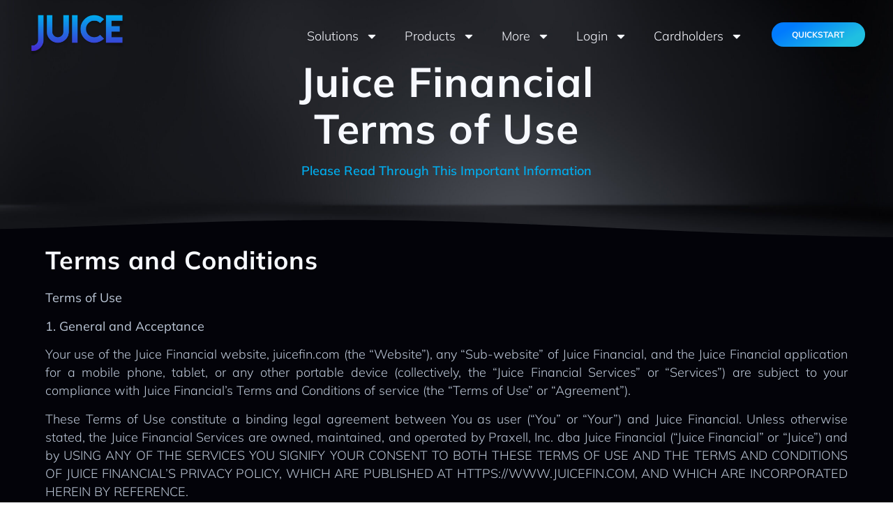

--- FILE ---
content_type: text/html; charset=UTF-8
request_url: https://juicefin.com/terms-conditions/
body_size: 22229
content:
<!doctype html>
<html lang="en-US">
<head>
	<meta charset="UTF-8">
	<meta name="viewport" content="width=device-width, initial-scale=1">
	<link rel="profile" href="https://gmpg.org/xfn/11">
	<meta name='robots' content='index, follow, max-image-preview:large, max-snippet:-1, max-video-preview:-1' />
	<style>img:is([sizes="auto" i], [sizes^="auto," i]) { contain-intrinsic-size: 3000px 1500px }</style>
	
	<!-- This site is optimized with the Yoast SEO plugin v25.6 - https://yoast.com/wordpress/plugins/seo/ -->
	<title>Terms and Conditions - Juice Financial</title>
	<meta name="description" content="Explore Juice Financial&#039;s terms and conditions for transparency and understand our policies and commitments in just one click." />
	<link rel="canonical" href="https://juicefin.com/terms-conditions/" />
	<meta property="og:locale" content="en_US" />
	<meta property="og:type" content="article" />
	<meta property="og:title" content="Terms and Conditions - Juice Financial" />
	<meta property="og:description" content="Explore Juice Financial&#039;s terms and conditions for transparency and understand our policies and commitments in just one click." />
	<meta property="og:url" content="https://juicefin.com/terms-conditions/" />
	<meta property="og:site_name" content="Juice Financial" />
	<meta property="article:modified_time" content="2025-07-17T00:58:47+00:00" />
	<meta name="twitter:card" content="summary_large_image" />
	<meta name="twitter:label1" content="Est. reading time" />
	<meta name="twitter:data1" content="12 minutes" />
	<script type="application/ld+json" class="yoast-schema-graph">{"@context":"https://schema.org","@graph":[{"@type":"WebPage","@id":"https://juicefin.com/terms-conditions/","url":"https://juicefin.com/terms-conditions/","name":"Terms and Conditions - Juice Financial","isPartOf":{"@id":"https://juicefin.com/#website"},"datePublished":"2023-05-19T00:34:49+00:00","dateModified":"2025-07-17T00:58:47+00:00","description":"Explore Juice Financial's terms and conditions for transparency and understand our policies and commitments in just one click.","breadcrumb":{"@id":"https://juicefin.com/terms-conditions/#breadcrumb"},"inLanguage":"en-US","potentialAction":[{"@type":"ReadAction","target":["https://juicefin.com/terms-conditions/"]}]},{"@type":"BreadcrumbList","@id":"https://juicefin.com/terms-conditions/#breadcrumb","itemListElement":[{"@type":"ListItem","position":1,"name":"Home","item":"https://juicefin.com/"},{"@type":"ListItem","position":2,"name":"Terms and Conditions"}]},{"@type":"WebSite","@id":"https://juicefin.com/#website","url":"https://juicefin.com/","name":"Juice Financial","description":"Digital payment orchestration solutions for the insurance, trust and enterprise markets","publisher":{"@id":"https://juicefin.com/#organization"},"potentialAction":[{"@type":"SearchAction","target":{"@type":"EntryPoint","urlTemplate":"https://juicefin.com/?s={search_term_string}"},"query-input":{"@type":"PropertyValueSpecification","valueRequired":true,"valueName":"search_term_string"}}],"inLanguage":"en-US"},{"@type":"Organization","@id":"https://juicefin.com/#organization","name":"Juice Financial","url":"https://juicefin.com/","logo":{"@type":"ImageObject","inLanguage":"en-US","@id":"https://juicefin.com/#/schema/logo/image/","url":"https://juicefin.com/wp-content/uploads/2023/05/Juice-Late-2025-Logo-Shadow-Blue-Gradient-4827D0-to-00ADEE.png","contentUrl":"https://juicefin.com/wp-content/uploads/2023/05/Juice-Late-2025-Logo-Shadow-Blue-Gradient-4827D0-to-00ADEE.png","width":1000,"height":457,"caption":"Juice Financial"},"image":{"@id":"https://juicefin.com/#/schema/logo/image/"}}]}</script>
	<!-- / Yoast SEO plugin. -->


<link rel='dns-prefetch' href='//www.googletagmanager.com' />
<link rel="alternate" type="application/rss+xml" title="Juice Financial &raquo; Feed" href="https://juicefin.com/feed/" />
<link rel="alternate" type="application/rss+xml" title="Juice Financial &raquo; Comments Feed" href="https://juicefin.com/comments/feed/" />
<script>
window._wpemojiSettings = {"baseUrl":"https:\/\/s.w.org\/images\/core\/emoji\/16.0.1\/72x72\/","ext":".png","svgUrl":"https:\/\/s.w.org\/images\/core\/emoji\/16.0.1\/svg\/","svgExt":".svg","source":{"concatemoji":"https:\/\/juicefin.com\/wp-includes\/js\/wp-emoji-release.min.js?ver=6.8.3"}};
/*! This file is auto-generated */
!function(s,n){var o,i,e;function c(e){try{var t={supportTests:e,timestamp:(new Date).valueOf()};sessionStorage.setItem(o,JSON.stringify(t))}catch(e){}}function p(e,t,n){e.clearRect(0,0,e.canvas.width,e.canvas.height),e.fillText(t,0,0);var t=new Uint32Array(e.getImageData(0,0,e.canvas.width,e.canvas.height).data),a=(e.clearRect(0,0,e.canvas.width,e.canvas.height),e.fillText(n,0,0),new Uint32Array(e.getImageData(0,0,e.canvas.width,e.canvas.height).data));return t.every(function(e,t){return e===a[t]})}function u(e,t){e.clearRect(0,0,e.canvas.width,e.canvas.height),e.fillText(t,0,0);for(var n=e.getImageData(16,16,1,1),a=0;a<n.data.length;a++)if(0!==n.data[a])return!1;return!0}function f(e,t,n,a){switch(t){case"flag":return n(e,"\ud83c\udff3\ufe0f\u200d\u26a7\ufe0f","\ud83c\udff3\ufe0f\u200b\u26a7\ufe0f")?!1:!n(e,"\ud83c\udde8\ud83c\uddf6","\ud83c\udde8\u200b\ud83c\uddf6")&&!n(e,"\ud83c\udff4\udb40\udc67\udb40\udc62\udb40\udc65\udb40\udc6e\udb40\udc67\udb40\udc7f","\ud83c\udff4\u200b\udb40\udc67\u200b\udb40\udc62\u200b\udb40\udc65\u200b\udb40\udc6e\u200b\udb40\udc67\u200b\udb40\udc7f");case"emoji":return!a(e,"\ud83e\udedf")}return!1}function g(e,t,n,a){var r="undefined"!=typeof WorkerGlobalScope&&self instanceof WorkerGlobalScope?new OffscreenCanvas(300,150):s.createElement("canvas"),o=r.getContext("2d",{willReadFrequently:!0}),i=(o.textBaseline="top",o.font="600 32px Arial",{});return e.forEach(function(e){i[e]=t(o,e,n,a)}),i}function t(e){var t=s.createElement("script");t.src=e,t.defer=!0,s.head.appendChild(t)}"undefined"!=typeof Promise&&(o="wpEmojiSettingsSupports",i=["flag","emoji"],n.supports={everything:!0,everythingExceptFlag:!0},e=new Promise(function(e){s.addEventListener("DOMContentLoaded",e,{once:!0})}),new Promise(function(t){var n=function(){try{var e=JSON.parse(sessionStorage.getItem(o));if("object"==typeof e&&"number"==typeof e.timestamp&&(new Date).valueOf()<e.timestamp+604800&&"object"==typeof e.supportTests)return e.supportTests}catch(e){}return null}();if(!n){if("undefined"!=typeof Worker&&"undefined"!=typeof OffscreenCanvas&&"undefined"!=typeof URL&&URL.createObjectURL&&"undefined"!=typeof Blob)try{var e="postMessage("+g.toString()+"("+[JSON.stringify(i),f.toString(),p.toString(),u.toString()].join(",")+"));",a=new Blob([e],{type:"text/javascript"}),r=new Worker(URL.createObjectURL(a),{name:"wpTestEmojiSupports"});return void(r.onmessage=function(e){c(n=e.data),r.terminate(),t(n)})}catch(e){}c(n=g(i,f,p,u))}t(n)}).then(function(e){for(var t in e)n.supports[t]=e[t],n.supports.everything=n.supports.everything&&n.supports[t],"flag"!==t&&(n.supports.everythingExceptFlag=n.supports.everythingExceptFlag&&n.supports[t]);n.supports.everythingExceptFlag=n.supports.everythingExceptFlag&&!n.supports.flag,n.DOMReady=!1,n.readyCallback=function(){n.DOMReady=!0}}).then(function(){return e}).then(function(){var e;n.supports.everything||(n.readyCallback(),(e=n.source||{}).concatemoji?t(e.concatemoji):e.wpemoji&&e.twemoji&&(t(e.twemoji),t(e.wpemoji)))}))}((window,document),window._wpemojiSettings);
</script>
<style id='wp-emoji-styles-inline-css'>

	img.wp-smiley, img.emoji {
		display: inline !important;
		border: none !important;
		box-shadow: none !important;
		height: 1em !important;
		width: 1em !important;
		margin: 0 0.07em !important;
		vertical-align: -0.1em !important;
		background: none !important;
		padding: 0 !important;
	}
</style>
<style id='classic-theme-styles-inline-css'>
/*! This file is auto-generated */
.wp-block-button__link{color:#fff;background-color:#32373c;border-radius:9999px;box-shadow:none;text-decoration:none;padding:calc(.667em + 2px) calc(1.333em + 2px);font-size:1.125em}.wp-block-file__button{background:#32373c;color:#fff;text-decoration:none}
</style>
<style id='safe-svg-svg-icon-style-inline-css'>
.safe-svg-cover{text-align:center}.safe-svg-cover .safe-svg-inside{display:inline-block;max-width:100%}.safe-svg-cover svg{fill:currentColor;height:100%;max-height:100%;max-width:100%;width:100%}

</style>
<style id='global-styles-inline-css'>
:root{--wp--preset--aspect-ratio--square: 1;--wp--preset--aspect-ratio--4-3: 4/3;--wp--preset--aspect-ratio--3-4: 3/4;--wp--preset--aspect-ratio--3-2: 3/2;--wp--preset--aspect-ratio--2-3: 2/3;--wp--preset--aspect-ratio--16-9: 16/9;--wp--preset--aspect-ratio--9-16: 9/16;--wp--preset--color--black: #000000;--wp--preset--color--cyan-bluish-gray: #abb8c3;--wp--preset--color--white: #ffffff;--wp--preset--color--pale-pink: #f78da7;--wp--preset--color--vivid-red: #cf2e2e;--wp--preset--color--luminous-vivid-orange: #ff6900;--wp--preset--color--luminous-vivid-amber: #fcb900;--wp--preset--color--light-green-cyan: #7bdcb5;--wp--preset--color--vivid-green-cyan: #00d084;--wp--preset--color--pale-cyan-blue: #8ed1fc;--wp--preset--color--vivid-cyan-blue: #0693e3;--wp--preset--color--vivid-purple: #9b51e0;--wp--preset--gradient--vivid-cyan-blue-to-vivid-purple: linear-gradient(135deg,rgba(6,147,227,1) 0%,rgb(155,81,224) 100%);--wp--preset--gradient--light-green-cyan-to-vivid-green-cyan: linear-gradient(135deg,rgb(122,220,180) 0%,rgb(0,208,130) 100%);--wp--preset--gradient--luminous-vivid-amber-to-luminous-vivid-orange: linear-gradient(135deg,rgba(252,185,0,1) 0%,rgba(255,105,0,1) 100%);--wp--preset--gradient--luminous-vivid-orange-to-vivid-red: linear-gradient(135deg,rgba(255,105,0,1) 0%,rgb(207,46,46) 100%);--wp--preset--gradient--very-light-gray-to-cyan-bluish-gray: linear-gradient(135deg,rgb(238,238,238) 0%,rgb(169,184,195) 100%);--wp--preset--gradient--cool-to-warm-spectrum: linear-gradient(135deg,rgb(74,234,220) 0%,rgb(151,120,209) 20%,rgb(207,42,186) 40%,rgb(238,44,130) 60%,rgb(251,105,98) 80%,rgb(254,248,76) 100%);--wp--preset--gradient--blush-light-purple: linear-gradient(135deg,rgb(255,206,236) 0%,rgb(152,150,240) 100%);--wp--preset--gradient--blush-bordeaux: linear-gradient(135deg,rgb(254,205,165) 0%,rgb(254,45,45) 50%,rgb(107,0,62) 100%);--wp--preset--gradient--luminous-dusk: linear-gradient(135deg,rgb(255,203,112) 0%,rgb(199,81,192) 50%,rgb(65,88,208) 100%);--wp--preset--gradient--pale-ocean: linear-gradient(135deg,rgb(255,245,203) 0%,rgb(182,227,212) 50%,rgb(51,167,181) 100%);--wp--preset--gradient--electric-grass: linear-gradient(135deg,rgb(202,248,128) 0%,rgb(113,206,126) 100%);--wp--preset--gradient--midnight: linear-gradient(135deg,rgb(2,3,129) 0%,rgb(40,116,252) 100%);--wp--preset--font-size--small: 13px;--wp--preset--font-size--medium: 20px;--wp--preset--font-size--large: 36px;--wp--preset--font-size--x-large: 42px;--wp--preset--spacing--20: 0.44rem;--wp--preset--spacing--30: 0.67rem;--wp--preset--spacing--40: 1rem;--wp--preset--spacing--50: 1.5rem;--wp--preset--spacing--60: 2.25rem;--wp--preset--spacing--70: 3.38rem;--wp--preset--spacing--80: 5.06rem;--wp--preset--shadow--natural: 6px 6px 9px rgba(0, 0, 0, 0.2);--wp--preset--shadow--deep: 12px 12px 50px rgba(0, 0, 0, 0.4);--wp--preset--shadow--sharp: 6px 6px 0px rgba(0, 0, 0, 0.2);--wp--preset--shadow--outlined: 6px 6px 0px -3px rgba(255, 255, 255, 1), 6px 6px rgba(0, 0, 0, 1);--wp--preset--shadow--crisp: 6px 6px 0px rgba(0, 0, 0, 1);}:where(.is-layout-flex){gap: 0.5em;}:where(.is-layout-grid){gap: 0.5em;}body .is-layout-flex{display: flex;}.is-layout-flex{flex-wrap: wrap;align-items: center;}.is-layout-flex > :is(*, div){margin: 0;}body .is-layout-grid{display: grid;}.is-layout-grid > :is(*, div){margin: 0;}:where(.wp-block-columns.is-layout-flex){gap: 2em;}:where(.wp-block-columns.is-layout-grid){gap: 2em;}:where(.wp-block-post-template.is-layout-flex){gap: 1.25em;}:where(.wp-block-post-template.is-layout-grid){gap: 1.25em;}.has-black-color{color: var(--wp--preset--color--black) !important;}.has-cyan-bluish-gray-color{color: var(--wp--preset--color--cyan-bluish-gray) !important;}.has-white-color{color: var(--wp--preset--color--white) !important;}.has-pale-pink-color{color: var(--wp--preset--color--pale-pink) !important;}.has-vivid-red-color{color: var(--wp--preset--color--vivid-red) !important;}.has-luminous-vivid-orange-color{color: var(--wp--preset--color--luminous-vivid-orange) !important;}.has-luminous-vivid-amber-color{color: var(--wp--preset--color--luminous-vivid-amber) !important;}.has-light-green-cyan-color{color: var(--wp--preset--color--light-green-cyan) !important;}.has-vivid-green-cyan-color{color: var(--wp--preset--color--vivid-green-cyan) !important;}.has-pale-cyan-blue-color{color: var(--wp--preset--color--pale-cyan-blue) !important;}.has-vivid-cyan-blue-color{color: var(--wp--preset--color--vivid-cyan-blue) !important;}.has-vivid-purple-color{color: var(--wp--preset--color--vivid-purple) !important;}.has-black-background-color{background-color: var(--wp--preset--color--black) !important;}.has-cyan-bluish-gray-background-color{background-color: var(--wp--preset--color--cyan-bluish-gray) !important;}.has-white-background-color{background-color: var(--wp--preset--color--white) !important;}.has-pale-pink-background-color{background-color: var(--wp--preset--color--pale-pink) !important;}.has-vivid-red-background-color{background-color: var(--wp--preset--color--vivid-red) !important;}.has-luminous-vivid-orange-background-color{background-color: var(--wp--preset--color--luminous-vivid-orange) !important;}.has-luminous-vivid-amber-background-color{background-color: var(--wp--preset--color--luminous-vivid-amber) !important;}.has-light-green-cyan-background-color{background-color: var(--wp--preset--color--light-green-cyan) !important;}.has-vivid-green-cyan-background-color{background-color: var(--wp--preset--color--vivid-green-cyan) !important;}.has-pale-cyan-blue-background-color{background-color: var(--wp--preset--color--pale-cyan-blue) !important;}.has-vivid-cyan-blue-background-color{background-color: var(--wp--preset--color--vivid-cyan-blue) !important;}.has-vivid-purple-background-color{background-color: var(--wp--preset--color--vivid-purple) !important;}.has-black-border-color{border-color: var(--wp--preset--color--black) !important;}.has-cyan-bluish-gray-border-color{border-color: var(--wp--preset--color--cyan-bluish-gray) !important;}.has-white-border-color{border-color: var(--wp--preset--color--white) !important;}.has-pale-pink-border-color{border-color: var(--wp--preset--color--pale-pink) !important;}.has-vivid-red-border-color{border-color: var(--wp--preset--color--vivid-red) !important;}.has-luminous-vivid-orange-border-color{border-color: var(--wp--preset--color--luminous-vivid-orange) !important;}.has-luminous-vivid-amber-border-color{border-color: var(--wp--preset--color--luminous-vivid-amber) !important;}.has-light-green-cyan-border-color{border-color: var(--wp--preset--color--light-green-cyan) !important;}.has-vivid-green-cyan-border-color{border-color: var(--wp--preset--color--vivid-green-cyan) !important;}.has-pale-cyan-blue-border-color{border-color: var(--wp--preset--color--pale-cyan-blue) !important;}.has-vivid-cyan-blue-border-color{border-color: var(--wp--preset--color--vivid-cyan-blue) !important;}.has-vivid-purple-border-color{border-color: var(--wp--preset--color--vivid-purple) !important;}.has-vivid-cyan-blue-to-vivid-purple-gradient-background{background: var(--wp--preset--gradient--vivid-cyan-blue-to-vivid-purple) !important;}.has-light-green-cyan-to-vivid-green-cyan-gradient-background{background: var(--wp--preset--gradient--light-green-cyan-to-vivid-green-cyan) !important;}.has-luminous-vivid-amber-to-luminous-vivid-orange-gradient-background{background: var(--wp--preset--gradient--luminous-vivid-amber-to-luminous-vivid-orange) !important;}.has-luminous-vivid-orange-to-vivid-red-gradient-background{background: var(--wp--preset--gradient--luminous-vivid-orange-to-vivid-red) !important;}.has-very-light-gray-to-cyan-bluish-gray-gradient-background{background: var(--wp--preset--gradient--very-light-gray-to-cyan-bluish-gray) !important;}.has-cool-to-warm-spectrum-gradient-background{background: var(--wp--preset--gradient--cool-to-warm-spectrum) !important;}.has-blush-light-purple-gradient-background{background: var(--wp--preset--gradient--blush-light-purple) !important;}.has-blush-bordeaux-gradient-background{background: var(--wp--preset--gradient--blush-bordeaux) !important;}.has-luminous-dusk-gradient-background{background: var(--wp--preset--gradient--luminous-dusk) !important;}.has-pale-ocean-gradient-background{background: var(--wp--preset--gradient--pale-ocean) !important;}.has-electric-grass-gradient-background{background: var(--wp--preset--gradient--electric-grass) !important;}.has-midnight-gradient-background{background: var(--wp--preset--gradient--midnight) !important;}.has-small-font-size{font-size: var(--wp--preset--font-size--small) !important;}.has-medium-font-size{font-size: var(--wp--preset--font-size--medium) !important;}.has-large-font-size{font-size: var(--wp--preset--font-size--large) !important;}.has-x-large-font-size{font-size: var(--wp--preset--font-size--x-large) !important;}
:where(.wp-block-post-template.is-layout-flex){gap: 1.25em;}:where(.wp-block-post-template.is-layout-grid){gap: 1.25em;}
:where(.wp-block-columns.is-layout-flex){gap: 2em;}:where(.wp-block-columns.is-layout-grid){gap: 2em;}
:root :where(.wp-block-pullquote){font-size: 1.5em;line-height: 1.6;}
</style>
<link rel='stylesheet' id='cmplz-general-css' href='https://juicefin.com/wp-content/plugins/complianz-gdpr-premium/assets/css/cookieblocker.min.css?ver=1754054472' media='all' />
<link rel='stylesheet' id='eae-css-css' href='https://juicefin.com/wp-content/plugins/addon-elements-for-elementor-page-builder/assets/css/eae.min.css?ver=1.14.1' media='all' />
<link rel='stylesheet' id='eae-peel-css-css' href='https://juicefin.com/wp-content/plugins/addon-elements-for-elementor-page-builder/assets/lib/peel/peel.css?ver=1.14.1' media='all' />
<link rel='stylesheet' id='font-awesome-4-shim-css' href='https://juicefin.com/wp-content/plugins/elementor/assets/lib/font-awesome/css/v4-shims.min.css?ver=1.0' media='all' />
<link rel='stylesheet' id='font-awesome-5-all-css' href='https://juicefin.com/wp-content/plugins/elementor/assets/lib/font-awesome/css/all.min.css?ver=1.0' media='all' />
<link rel='stylesheet' id='vegas-css-css' href='https://juicefin.com/wp-content/plugins/addon-elements-for-elementor-page-builder/assets/lib/vegas/vegas.min.css?ver=2.4.0' media='all' />
<link rel='stylesheet' id='hello-elementor-css' href='https://juicefin.com/wp-content/themes/hello-elementor/style.min.css?ver=3.1.1' media='all' />
<link rel='stylesheet' id='hello-elementor-theme-style-css' href='https://juicefin.com/wp-content/themes/hello-elementor/theme.min.css?ver=3.1.1' media='all' />
<link rel='stylesheet' id='hello-elementor-header-footer-css' href='https://juicefin.com/wp-content/themes/hello-elementor/header-footer.min.css?ver=3.1.1' media='all' />
<link rel='stylesheet' id='elementor-frontend-css' href='https://juicefin.com/wp-content/uploads/elementor/css/custom-frontend.min.css?ver=1760551045' media='all' />
<link rel='stylesheet' id='elementor-post-9-css' href='https://juicefin.com/wp-content/uploads/elementor/css/post-9.css?ver=1760551045' media='all' />
<link rel='stylesheet' id='widget-image-css' href='https://juicefin.com/wp-content/plugins/elementor/assets/css/widget-image.min.css?ver=3.31.0' media='all' />
<link rel='stylesheet' id='widget-nav-menu-css' href='https://juicefin.com/wp-content/uploads/elementor/css/custom-pro-widget-nav-menu.min.css?ver=1760551045' media='all' />
<link rel='stylesheet' id='e-animation-fadeInUp-css' href='https://juicefin.com/wp-content/plugins/elementor/assets/lib/animations/styles/fadeInUp.min.css?ver=3.31.0' media='all' />
<link rel='stylesheet' id='e-animation-pulse-grow-css' href='https://juicefin.com/wp-content/plugins/elementor/assets/lib/animations/styles/e-animation-pulse-grow.min.css?ver=3.31.0' media='all' />
<link rel='stylesheet' id='widget-social-icons-css' href='https://juicefin.com/wp-content/plugins/elementor/assets/css/widget-social-icons.min.css?ver=3.31.0' media='all' />
<link rel='stylesheet' id='e-apple-webkit-css' href='https://juicefin.com/wp-content/uploads/elementor/css/custom-apple-webkit.min.css?ver=1760551045' media='all' />
<link rel='stylesheet' id='widget-heading-css' href='https://juicefin.com/wp-content/plugins/elementor/assets/css/widget-heading.min.css?ver=3.31.0' media='all' />
<link rel='stylesheet' id='widget-image-box-css' href='https://juicefin.com/wp-content/uploads/elementor/css/custom-widget-image-box.min.css?ver=1760551045' media='all' />
<link rel='stylesheet' id='e-animation-fadeInRight-css' href='https://juicefin.com/wp-content/plugins/elementor/assets/lib/animations/styles/fadeInRight.min.css?ver=3.31.0' media='all' />
<link rel='stylesheet' id='e-shapes-css' href='https://juicefin.com/wp-content/plugins/elementor/assets/css/conditionals/shapes.min.css?ver=3.31.0' media='all' />
<link rel='stylesheet' id='elementor-post-2436-css' href='https://juicefin.com/wp-content/uploads/elementor/css/post-2436.css?ver=1760555817' media='all' />
<link rel='stylesheet' id='elementor-post-91-css' href='https://juicefin.com/wp-content/uploads/elementor/css/post-91.css?ver=1760551076' media='all' />
<link rel='stylesheet' id='elementor-post-14-css' href='https://juicefin.com/wp-content/uploads/elementor/css/post-14.css?ver=1760551076' media='all' />
<link rel='stylesheet' id='elementor-post-63-css' href='https://juicefin.com/wp-content/uploads/elementor/css/post-63.css?ver=1760551283' media='all' />
<link rel='stylesheet' id='elementor-gf-local-roboto-css' href='https://juicefin.com/wp-content/uploads/elementor/google-fonts/css/roboto.css?ver=1754573455' media='all' />
<link rel='stylesheet' id='elementor-gf-local-robotoslab-css' href='https://juicefin.com/wp-content/uploads/elementor/google-fonts/css/robotoslab.css?ver=1754573459' media='all' />
<link rel='stylesheet' id='elementor-gf-local-mulish-css' href='https://juicefin.com/wp-content/uploads/elementor/google-fonts/css/mulish.css?ver=1754573463' media='all' />
<link rel='stylesheet' id='elementor-gf-local-montserrat-css' href='https://juicefin.com/wp-content/uploads/elementor/google-fonts/css/montserrat.css?ver=1754573479' media='all' />
<script src="https://juicefin.com/wp-content/plugins/addon-elements-for-elementor-page-builder/assets/js/iconHelper.js?ver=1.0" id="eae-iconHelper-js"></script>
<script src="https://juicefin.com/wp-includes/js/jquery/jquery.min.js?ver=3.7.1" id="jquery-core-js"></script>
<script src="https://juicefin.com/wp-includes/js/jquery/jquery-migrate.min.js?ver=3.4.1" id="jquery-migrate-js"></script>

<!-- Google tag (gtag.js) snippet added by Site Kit -->
<!-- Google Analytics snippet added by Site Kit -->
<script src="https://www.googletagmanager.com/gtag/js?id=G-476VQXTSV5" id="google_gtagjs-js" async></script>
<script id="google_gtagjs-js-after">
window.dataLayer = window.dataLayer || [];function gtag(){dataLayer.push(arguments);}
gtag("set","linker",{"domains":["juicefin.com"]});
gtag("js", new Date());
gtag("set", "developer_id.dZTNiMT", true);
gtag("config", "G-476VQXTSV5");
</script>
<link rel="https://api.w.org/" href="https://juicefin.com/wp-json/" /><link rel="alternate" title="JSON" type="application/json" href="https://juicefin.com/wp-json/wp/v2/pages/2436" /><link rel="EditURI" type="application/rsd+xml" title="RSD" href="https://juicefin.com/xmlrpc.php?rsd" />
<link rel='shortlink' href='https://juicefin.com/?p=2436' />
<link rel="alternate" title="oEmbed (JSON)" type="application/json+oembed" href="https://juicefin.com/wp-json/oembed/1.0/embed?url=https%3A%2F%2Fjuicefin.com%2Fterms-conditions%2F" />
<link rel="alternate" title="oEmbed (XML)" type="text/xml+oembed" href="https://juicefin.com/wp-json/oembed/1.0/embed?url=https%3A%2F%2Fjuicefin.com%2Fterms-conditions%2F&#038;format=xml" />
<meta name="generator" content="Site Kit by Google 1.158.0" />			<style>.cmplz-hidden {
					display: none !important;
				}</style><meta name="generator" content="Elementor 3.31.0; features: e_font_icon_svg, additional_custom_breakpoints, e_element_cache; settings: css_print_method-external, google_font-enabled, font_display-swap">
			<style>
				.e-con.e-parent:nth-of-type(n+4):not(.e-lazyloaded):not(.e-no-lazyload),
				.e-con.e-parent:nth-of-type(n+4):not(.e-lazyloaded):not(.e-no-lazyload) * {
					background-image: none !important;
				}
				@media screen and (max-height: 1024px) {
					.e-con.e-parent:nth-of-type(n+3):not(.e-lazyloaded):not(.e-no-lazyload),
					.e-con.e-parent:nth-of-type(n+3):not(.e-lazyloaded):not(.e-no-lazyload) * {
						background-image: none !important;
					}
				}
				@media screen and (max-height: 640px) {
					.e-con.e-parent:nth-of-type(n+2):not(.e-lazyloaded):not(.e-no-lazyload),
					.e-con.e-parent:nth-of-type(n+2):not(.e-lazyloaded):not(.e-no-lazyload) * {
						background-image: none !important;
					}
				}
			</style>
			<link rel="icon" href="https://juicefin.com/wp-content/uploads/2023/05/Juice-Favicon-512x512-1-150x150.png" sizes="32x32" />
<link rel="icon" href="https://juicefin.com/wp-content/uploads/2023/05/Juice-Favicon-512x512-1-300x300.png" sizes="192x192" />
<link rel="apple-touch-icon" href="https://juicefin.com/wp-content/uploads/2023/05/Juice-Favicon-512x512-1-300x300.png" />
<meta name="msapplication-TileImage" content="https://juicefin.com/wp-content/uploads/2023/05/Juice-Favicon-512x512-1-300x300.png" />
</head>
<body data-cmplz=1 class="wp-singular page-template-default page page-id-2436 wp-custom-logo wp-theme-hello-elementor elementor-default elementor-template-full-width elementor-kit-9 elementor-page elementor-page-2436 elementor-page-63">


<a class="skip-link screen-reader-text" href="#content">Skip to content</a>

		<header data-elementor-type="header" data-elementor-id="91" class="elementor elementor-91 elementor-location-header" data-elementor-post-type="elementor_library">
					<section class="has_eae_slider elementor-section elementor-top-section elementor-element elementor-element-39036c30 elementor-section-boxed elementor-section-height-default elementor-section-height-default" data-eae-slider="82882" data-id="39036c30" data-element_type="section">
						<div class="elementor-container elementor-column-gap-default">
					<div class="has_eae_slider elementor-column elementor-col-50 elementor-top-column elementor-element elementor-element-888b2d7" data-eae-slider="58133" data-id="888b2d7" data-element_type="column">
			<div class="elementor-widget-wrap elementor-element-populated">
						<div class="elementor-element elementor-element-481dbb26 animated-fast elementor-widget-mobile__width-auto elementor-widget__width-initial elementor-widget elementor-widget-theme-site-logo elementor-widget-image" data-id="481dbb26" data-element_type="widget" data-settings="{&quot;_animation&quot;:&quot;none&quot;,&quot;_animation_delay&quot;:100}" data-widget_type="theme-site-logo.default">
				<div class="elementor-widget-container">
											<a href="https://juicefin.com">
			<img fetchpriority="high" width="1000" height="457" src="https://juicefin.com/wp-content/uploads/2023/05/Juice-Late-2025-Logo-Shadow-Blue-Gradient-4827D0-to-00ADEE.png" class="attachment-full size-full wp-image-3891" alt="" srcset="https://juicefin.com/wp-content/uploads/2023/05/Juice-Late-2025-Logo-Shadow-Blue-Gradient-4827D0-to-00ADEE.png 1000w, https://juicefin.com/wp-content/uploads/2023/05/Juice-Late-2025-Logo-Shadow-Blue-Gradient-4827D0-to-00ADEE-300x137.png 300w, https://juicefin.com/wp-content/uploads/2023/05/Juice-Late-2025-Logo-Shadow-Blue-Gradient-4827D0-to-00ADEE-768x351.png 768w" sizes="(max-width: 1000px) 100vw, 1000px" />				</a>
											</div>
				</div>
					</div>
		</div>
				<div class="has_eae_slider elementor-column elementor-col-50 elementor-top-column elementor-element elementor-element-3c18d57a" data-eae-slider="7022" data-id="3c18d57a" data-element_type="column">
			<div class="elementor-widget-wrap elementor-element-populated">
						<div class="elementor-element elementor-element-2b734257 elementor-nav-menu__align-end elementor-widget__width-initial elementor-nav-menu--stretch animated-slow elementor-widget-mobile__width-initial elementor-widget-laptop__width-initial elementor-nav-menu__text-align-center elementor-widget-tablet_extra__width-initial elementor-widget-tablet__width-initial elementor-nav-menu--dropdown-tablet elementor-nav-menu--toggle elementor-nav-menu--burger elementor-widget elementor-widget-nav-menu" data-id="2b734257" data-element_type="widget" data-settings="{&quot;full_width&quot;:&quot;stretch&quot;,&quot;_animation&quot;:&quot;none&quot;,&quot;_animation_delay&quot;:0,&quot;layout&quot;:&quot;horizontal&quot;,&quot;submenu_icon&quot;:{&quot;value&quot;:&quot;&lt;svg class=\&quot;e-font-icon-svg e-fas-caret-down\&quot; viewBox=\&quot;0 0 320 512\&quot; xmlns=\&quot;http:\/\/www.w3.org\/2000\/svg\&quot;&gt;&lt;path d=\&quot;M31.3 192h257.3c17.8 0 26.7 21.5 14.1 34.1L174.1 354.8c-7.8 7.8-20.5 7.8-28.3 0L17.2 226.1C4.6 213.5 13.5 192 31.3 192z\&quot;&gt;&lt;\/path&gt;&lt;\/svg&gt;&quot;,&quot;library&quot;:&quot;fa-solid&quot;},&quot;toggle&quot;:&quot;burger&quot;}" data-widget_type="nav-menu.default">
				<div class="elementor-widget-container">
								<nav aria-label="Menu" class="elementor-nav-menu--main elementor-nav-menu__container elementor-nav-menu--layout-horizontal e--pointer-underline e--animation-slow">
				<ul id="menu-1-2b734257" class="elementor-nav-menu"><li class="menu-item menu-item-type-post_type menu-item-object-page menu-item-has-children menu-item-3668"><a href="https://juicefin.com/solutions/" class="elementor-item">Solutions</a>
<ul class="sub-menu elementor-nav-menu--dropdown">
	<li class="menu-item menu-item-type-post_type menu-item-object-page menu-item-3669"><a href="https://juicefin.com/benefits/" class="elementor-sub-item">Benefits</a></li>
	<li class="menu-item menu-item-type-post_type menu-item-object-page menu-item-home menu-item-3670"><a href="https://juicefin.com/" class="elementor-sub-item">Insurance</a></li>
	<li class="menu-item menu-item-type-post_type menu-item-object-page menu-item-3671"><a href="https://juicefin.com/products/expense/" class="elementor-sub-item">Expense</a></li>
	<li class="menu-item menu-item-type-post_type menu-item-object-page menu-item-3792"><a href="https://juicefin.com/products/trust-lander/" class="elementor-sub-item">Trust</a></li>
	<li class="menu-item menu-item-type-post_type menu-item-object-page menu-item-3672"><a href="https://juicefin.com/payments/" class="elementor-sub-item">Paycards</a></li>
	<li class="menu-item menu-item-type-post_type menu-item-object-page menu-item-3674"><a href="https://juicefin.com/quick-start-lander/" class="elementor-sub-item">QuickStart</a></li>
	<li class="menu-item menu-item-type-post_type menu-item-object-page menu-item-3675"><a href="https://juicefin.com/products/products-rewards/" class="elementor-sub-item">Rewards</a></li>
</ul>
</li>
<li class="menu-item menu-item-type-post_type menu-item-object-page menu-item-has-children menu-item-3676"><a href="https://juicefin.com/products/" class="elementor-item">Products</a>
<ul class="sub-menu elementor-nav-menu--dropdown">
	<li class="menu-item menu-item-type-post_type menu-item-object-page menu-item-3677"><a href="https://juicefin.com/enterprise/" class="elementor-sub-item">Juice Enterprise</a></li>
	<li class="menu-item menu-item-type-post_type menu-item-object-page menu-item-3678"><a href="https://juicefin.com/admin/" class="elementor-sub-item">Juice Admin</a></li>
	<li class="menu-item menu-item-type-custom menu-item-object-custom menu-item-3679"><a href="https://go.getjuicecard.com/" class="elementor-sub-item">Juice User</a></li>
	<li class="menu-item menu-item-type-post_type menu-item-object-page menu-item-3680"><a href="https://juicefin.com/mobile/" class="elementor-sub-item">Juice Mobile</a></li>
	<li class="menu-item menu-item-type-post_type menu-item-object-page menu-item-3681"><a href="https://juicefin.com/cards/" class="elementor-sub-item">Juice Cards</a></li>
</ul>
</li>
<li class="menu-item menu-item-type-custom menu-item-object-custom menu-item-home menu-item-has-children menu-item-3682"><a href="https://juicefin.com" class="elementor-item">More</a>
<ul class="sub-menu elementor-nav-menu--dropdown">
	<li class="menu-item menu-item-type-post_type menu-item-object-page menu-item-3683"><a href="https://juicefin.com/about/" class="elementor-sub-item">About</a></li>
	<li class="menu-item menu-item-type-post_type menu-item-object-page menu-item-3684"><a href="https://juicefin.com/contact/" class="elementor-sub-item">Contact</a></li>
	<li class="menu-item menu-item-type-post_type menu-item-object-page menu-item-3687"><a href="https://juicefin.com/quick-start-lander/" class="elementor-sub-item">QuickStart</a></li>
</ul>
</li>
<li class="menu-item menu-item-type-custom menu-item-object-custom menu-item-home menu-item-has-children menu-item-3688"><a href="https://juicefin.com" class="elementor-item">Login</a>
<ul class="sub-menu elementor-nav-menu--dropdown">
	<li class="menu-item menu-item-type-custom menu-item-object-custom menu-item-3689"><a href="https://go.getjuicecard.com/" class="elementor-sub-item">Juice User (Cardholders)</a></li>
	<li class="menu-item menu-item-type-custom menu-item-object-custom menu-item-3690"><a href="https://app.juicefin.com/login/" class="elementor-sub-item">Juice Admin (Clients)</a></li>
	<li class="menu-item menu-item-type-custom menu-item-object-custom menu-item-3691"><a href="https://pdp.praxell.com/pdp/" class="elementor-sub-item">Juice Enterprise PDP (Clients)</a></li>
	<li class="menu-item menu-item-type-custom menu-item-object-custom menu-item-3692"><a href="https://apis.juicefin.com" class="elementor-sub-item">Juice Custom APIs (Developers)</a></li>
</ul>
</li>
<li class="menu-item menu-item-type-custom menu-item-object-custom menu-item-has-children menu-item-3693"><a href="https://juicefin.com/help/" class="elementor-item">Cardholders</a>
<ul class="sub-menu elementor-nav-menu--dropdown">
	<li class="menu-item menu-item-type-post_type menu-item-object-page menu-item-3694"><a href="https://juicefin.com/mobile/" class="elementor-sub-item">Mobile Banking</a></li>
	<li class="menu-item menu-item-type-custom menu-item-object-custom menu-item-3695"><a href="https://go.getjuicecard.com/" class="elementor-sub-item">Online Banking</a></li>
	<li class="menu-item menu-item-type-post_type menu-item-object-page menu-item-3696"><a href="https://juicefin.com/activate/" class="elementor-sub-item">Activate Card</a></li>
	<li class="menu-item menu-item-type-custom menu-item-object-custom menu-item-3697"><a href="https://go.getjuicecard.com/enroll/" class="elementor-sub-item">Create Username</a></li>
	<li class="menu-item menu-item-type-post_type menu-item-object-page menu-item-3698"><a href="https://juicefin.com/benefits/" class="elementor-sub-item">Explore Benefits</a></li>
	<li class="menu-item menu-item-type-post_type menu-item-object-page menu-item-3699"><a href="https://juicefin.com/cardholder-support/" class="elementor-sub-item">Get Support</a></li>
</ul>
</li>
</ul>			</nav>
					<div class="elementor-menu-toggle" role="button" tabindex="0" aria-label="Menu Toggle" aria-expanded="false">
			<svg aria-hidden="true" role="presentation" class="elementor-menu-toggle__icon--open e-font-icon-svg e-eicon-menu-bar" viewBox="0 0 1000 1000" xmlns="http://www.w3.org/2000/svg"><path d="M104 333H896C929 333 958 304 958 271S929 208 896 208H104C71 208 42 237 42 271S71 333 104 333ZM104 583H896C929 583 958 554 958 521S929 458 896 458H104C71 458 42 487 42 521S71 583 104 583ZM104 833H896C929 833 958 804 958 771S929 708 896 708H104C71 708 42 737 42 771S71 833 104 833Z"></path></svg><svg aria-hidden="true" role="presentation" class="elementor-menu-toggle__icon--close e-font-icon-svg e-eicon-close" viewBox="0 0 1000 1000" xmlns="http://www.w3.org/2000/svg"><path d="M742 167L500 408 258 167C246 154 233 150 217 150 196 150 179 158 167 167 154 179 150 196 150 212 150 229 154 242 171 254L408 500 167 742C138 771 138 800 167 829 196 858 225 858 254 829L496 587 738 829C750 842 767 846 783 846 800 846 817 842 829 829 842 817 846 804 846 783 846 767 842 750 829 737L588 500 833 258C863 229 863 200 833 171 804 137 775 137 742 167Z"></path></svg>		</div>
					<nav class="elementor-nav-menu--dropdown elementor-nav-menu__container" aria-hidden="true">
				<ul id="menu-2-2b734257" class="elementor-nav-menu"><li class="menu-item menu-item-type-post_type menu-item-object-page menu-item-has-children menu-item-3668"><a href="https://juicefin.com/solutions/" class="elementor-item" tabindex="-1">Solutions</a>
<ul class="sub-menu elementor-nav-menu--dropdown">
	<li class="menu-item menu-item-type-post_type menu-item-object-page menu-item-3669"><a href="https://juicefin.com/benefits/" class="elementor-sub-item" tabindex="-1">Benefits</a></li>
	<li class="menu-item menu-item-type-post_type menu-item-object-page menu-item-home menu-item-3670"><a href="https://juicefin.com/" class="elementor-sub-item" tabindex="-1">Insurance</a></li>
	<li class="menu-item menu-item-type-post_type menu-item-object-page menu-item-3671"><a href="https://juicefin.com/products/expense/" class="elementor-sub-item" tabindex="-1">Expense</a></li>
	<li class="menu-item menu-item-type-post_type menu-item-object-page menu-item-3792"><a href="https://juicefin.com/products/trust-lander/" class="elementor-sub-item" tabindex="-1">Trust</a></li>
	<li class="menu-item menu-item-type-post_type menu-item-object-page menu-item-3672"><a href="https://juicefin.com/payments/" class="elementor-sub-item" tabindex="-1">Paycards</a></li>
	<li class="menu-item menu-item-type-post_type menu-item-object-page menu-item-3674"><a href="https://juicefin.com/quick-start-lander/" class="elementor-sub-item" tabindex="-1">QuickStart</a></li>
	<li class="menu-item menu-item-type-post_type menu-item-object-page menu-item-3675"><a href="https://juicefin.com/products/products-rewards/" class="elementor-sub-item" tabindex="-1">Rewards</a></li>
</ul>
</li>
<li class="menu-item menu-item-type-post_type menu-item-object-page menu-item-has-children menu-item-3676"><a href="https://juicefin.com/products/" class="elementor-item" tabindex="-1">Products</a>
<ul class="sub-menu elementor-nav-menu--dropdown">
	<li class="menu-item menu-item-type-post_type menu-item-object-page menu-item-3677"><a href="https://juicefin.com/enterprise/" class="elementor-sub-item" tabindex="-1">Juice Enterprise</a></li>
	<li class="menu-item menu-item-type-post_type menu-item-object-page menu-item-3678"><a href="https://juicefin.com/admin/" class="elementor-sub-item" tabindex="-1">Juice Admin</a></li>
	<li class="menu-item menu-item-type-custom menu-item-object-custom menu-item-3679"><a href="https://go.getjuicecard.com/" class="elementor-sub-item" tabindex="-1">Juice User</a></li>
	<li class="menu-item menu-item-type-post_type menu-item-object-page menu-item-3680"><a href="https://juicefin.com/mobile/" class="elementor-sub-item" tabindex="-1">Juice Mobile</a></li>
	<li class="menu-item menu-item-type-post_type menu-item-object-page menu-item-3681"><a href="https://juicefin.com/cards/" class="elementor-sub-item" tabindex="-1">Juice Cards</a></li>
</ul>
</li>
<li class="menu-item menu-item-type-custom menu-item-object-custom menu-item-home menu-item-has-children menu-item-3682"><a href="https://juicefin.com" class="elementor-item" tabindex="-1">More</a>
<ul class="sub-menu elementor-nav-menu--dropdown">
	<li class="menu-item menu-item-type-post_type menu-item-object-page menu-item-3683"><a href="https://juicefin.com/about/" class="elementor-sub-item" tabindex="-1">About</a></li>
	<li class="menu-item menu-item-type-post_type menu-item-object-page menu-item-3684"><a href="https://juicefin.com/contact/" class="elementor-sub-item" tabindex="-1">Contact</a></li>
	<li class="menu-item menu-item-type-post_type menu-item-object-page menu-item-3687"><a href="https://juicefin.com/quick-start-lander/" class="elementor-sub-item" tabindex="-1">QuickStart</a></li>
</ul>
</li>
<li class="menu-item menu-item-type-custom menu-item-object-custom menu-item-home menu-item-has-children menu-item-3688"><a href="https://juicefin.com" class="elementor-item" tabindex="-1">Login</a>
<ul class="sub-menu elementor-nav-menu--dropdown">
	<li class="menu-item menu-item-type-custom menu-item-object-custom menu-item-3689"><a href="https://go.getjuicecard.com/" class="elementor-sub-item" tabindex="-1">Juice User (Cardholders)</a></li>
	<li class="menu-item menu-item-type-custom menu-item-object-custom menu-item-3690"><a href="https://app.juicefin.com/login/" class="elementor-sub-item" tabindex="-1">Juice Admin (Clients)</a></li>
	<li class="menu-item menu-item-type-custom menu-item-object-custom menu-item-3691"><a href="https://pdp.praxell.com/pdp/" class="elementor-sub-item" tabindex="-1">Juice Enterprise PDP (Clients)</a></li>
	<li class="menu-item menu-item-type-custom menu-item-object-custom menu-item-3692"><a href="https://apis.juicefin.com" class="elementor-sub-item" tabindex="-1">Juice Custom APIs (Developers)</a></li>
</ul>
</li>
<li class="menu-item menu-item-type-custom menu-item-object-custom menu-item-has-children menu-item-3693"><a href="https://juicefin.com/help/" class="elementor-item" tabindex="-1">Cardholders</a>
<ul class="sub-menu elementor-nav-menu--dropdown">
	<li class="menu-item menu-item-type-post_type menu-item-object-page menu-item-3694"><a href="https://juicefin.com/mobile/" class="elementor-sub-item" tabindex="-1">Mobile Banking</a></li>
	<li class="menu-item menu-item-type-custom menu-item-object-custom menu-item-3695"><a href="https://go.getjuicecard.com/" class="elementor-sub-item" tabindex="-1">Online Banking</a></li>
	<li class="menu-item menu-item-type-post_type menu-item-object-page menu-item-3696"><a href="https://juicefin.com/activate/" class="elementor-sub-item" tabindex="-1">Activate Card</a></li>
	<li class="menu-item menu-item-type-custom menu-item-object-custom menu-item-3697"><a href="https://go.getjuicecard.com/enroll/" class="elementor-sub-item" tabindex="-1">Create Username</a></li>
	<li class="menu-item menu-item-type-post_type menu-item-object-page menu-item-3698"><a href="https://juicefin.com/benefits/" class="elementor-sub-item" tabindex="-1">Explore Benefits</a></li>
	<li class="menu-item menu-item-type-post_type menu-item-object-page menu-item-3699"><a href="https://juicefin.com/cardholder-support/" class="elementor-sub-item" tabindex="-1">Get Support</a></li>
</ul>
</li>
</ul>			</nav>
						</div>
				</div>
				<div class="elementor-element elementor-element-e4a614d elementor-widget__width-auto animated-fast elementor-mobile-align-center elementor-align-right elementor-widget-tablet_extra__width-auto elementor-widget-laptop__width-auto elementor-widget elementor-widget-button" data-id="e4a614d" data-element_type="widget" data-settings="{&quot;_animation&quot;:&quot;none&quot;,&quot;_animation_tablet&quot;:&quot;fadeInUp&quot;,&quot;_animation_mobile&quot;:&quot;fadeInUp&quot;,&quot;_animation_delay&quot;:400}" data-widget_type="button.default">
				<div class="elementor-widget-container">
									<div class="elementor-button-wrapper">
					<a class="elementor-button elementor-button-link elementor-size-sm" href="https://juicefin.com/quick-start-lander/">
						<span class="elementor-button-content-wrapper">
									<span class="elementor-button-text">QUICKSTART</span>
					</span>
					</a>
				</div>
								</div>
				</div>
					</div>
		</div>
					</div>
		</section>
				</header>
				<div data-elementor-type="wp-page" data-elementor-id="2436" class="elementor elementor-2436" data-elementor-post-type="page">
						<section class="has_eae_slider elementor-section elementor-top-section elementor-element elementor-element-f201a68 elementor-section-height-min-height elementor-section-boxed elementor-section-height-default elementor-section-items-middle" data-eae-slider="41904" data-id="f201a68" data-element_type="section" data-settings="{&quot;background_background&quot;:&quot;classic&quot;,&quot;shape_divider_bottom&quot;:&quot;waves&quot;,&quot;shape_divider_bottom_negative&quot;:&quot;yes&quot;}">
							<div class="elementor-background-overlay"></div>
						<div class="elementor-shape elementor-shape-bottom" aria-hidden="true" data-negative="true">
			<svg xmlns="http://www.w3.org/2000/svg" viewBox="0 0 1000 100" preserveAspectRatio="none">
	<path class="elementor-shape-fill" d="M790.5,93.1c-59.3-5.3-116.8-18-192.6-50c-29.6-12.7-76.9-31-100.5-35.9c-23.6-4.9-52.6-7.8-75.5-5.3
	c-10.2,1.1-22.6,1.4-50.1,7.4c-27.2,6.3-58.2,16.6-79.4,24.7c-41.3,15.9-94.9,21.9-134,22.6C72,58.2,0,25.8,0,25.8V100h1000V65.3
	c0,0-51.5,19.4-106.2,25.7C839.5,97,814.1,95.2,790.5,93.1z"/>
</svg>		</div>
					<div class="elementor-container elementor-column-gap-default">
					<div class="has_eae_slider elementor-column elementor-col-100 elementor-top-column elementor-element elementor-element-0a6d1c2" data-eae-slider="52284" data-id="0a6d1c2" data-element_type="column">
			<div class="elementor-widget-wrap elementor-element-populated">
						<div class="elementor-element elementor-element-bbbc169 animated-fast elementor-widget-tablet__width-initial elementor-widget-mobile__width-inherit elementor-invisible elementor-widget elementor-widget-heading" data-id="bbbc169" data-element_type="widget" data-settings="{&quot;_animation&quot;:&quot;fadeInRight&quot;,&quot;_animation_tablet&quot;:&quot;fadeInUp&quot;,&quot;_animation_mobile&quot;:&quot;fadeInUp&quot;,&quot;_animation_delay&quot;:100}" data-widget_type="heading.default">
				<div class="elementor-widget-container">
					<h1 class="elementor-heading-title elementor-size-xxl">Juice Financial <br>Terms of Use</h1>				</div>
				</div>
				<div class="elementor-element elementor-element-87b1dcc animated-fast elementor-widget-tablet__width-initial elementor-widget-mobile__width-inherit elementor-invisible elementor-widget elementor-widget-heading" data-id="87b1dcc" data-element_type="widget" data-settings="{&quot;_animation&quot;:&quot;fadeInRight&quot;,&quot;_animation_tablet&quot;:&quot;fadeInUp&quot;,&quot;_animation_mobile&quot;:&quot;fadeInUp&quot;,&quot;_animation_delay&quot;:100}" data-widget_type="heading.default">
				<div class="elementor-widget-container">
					<h2 class="elementor-heading-title elementor-size-default">Please Read Through This Important Information</h2>				</div>
				</div>
					</div>
		</div>
					</div>
		</section>
				<section class="has_eae_slider elementor-section elementor-top-section elementor-element elementor-element-3475160 elementor-section-boxed elementor-section-height-default elementor-section-height-default" data-eae-slider="59123" data-id="3475160" data-element_type="section" data-settings="{&quot;background_background&quot;:&quot;classic&quot;}">
						<div class="elementor-container elementor-column-gap-default">
					<div class="has_eae_slider elementor-column elementor-col-100 elementor-top-column elementor-element elementor-element-169ffa9" data-eae-slider="46396" data-id="169ffa9" data-element_type="column">
			<div class="elementor-widget-wrap elementor-element-populated">
						<div class="elementor-element elementor-element-e9cc7bd elementor-widget elementor-widget-heading" data-id="e9cc7bd" data-element_type="widget" data-widget_type="heading.default">
				<div class="elementor-widget-container">
					<h3 class="elementor-heading-title elementor-size-default">Terms and Conditions</h3>				</div>
				</div>
					</div>
		</div>
					</div>
		</section>
				<section class="has_eae_slider elementor-section elementor-top-section elementor-element elementor-element-84c39b9 elementor-section-boxed elementor-section-height-default elementor-section-height-default" data-eae-slider="38522" data-id="84c39b9" data-element_type="section" data-settings="{&quot;background_background&quot;:&quot;classic&quot;}">
						<div class="elementor-container elementor-column-gap-default">
					<div class="has_eae_slider elementor-column elementor-col-100 elementor-top-column elementor-element elementor-element-a6a129a" data-eae-slider="14830" data-id="a6a129a" data-element_type="column">
			<div class="elementor-widget-wrap elementor-element-populated">
						<div class="elementor-element elementor-element-58070ad elementor-widget elementor-widget-text-editor" data-id="58070ad" data-element_type="widget" data-widget_type="text-editor.default">
				<div class="elementor-widget-container">
									<p><b>Terms of Use</b><b></b></p><p><b>1. General and Acceptance</b><b></b></p><p>Your use of the Juice Financial website, juicefin.com (the “Website”), any “Sub-website” of Juice Financial, and the Juice Financial application for a mobile phone, tablet, or any other portable device (collectively, the “Juice Financial Services” or “Services”) are subject to your compliance with Juice Financial’s Terms and Conditions of service (the “Terms of Use” or “Agreement”). </p><p>These Terms of Use constitute a binding legal agreement between You as user (“You” or “Your”) and Juice Financial. Unless otherwise stated, the Juice Financial Services are owned, maintained, and operated by Praxell, Inc. dba Juice Financial (“Juice Financial” or “Juice”) and by USING ANY OF THE SERVICES YOU SIGNIFY YOUR CONSENT TO BOTH THESE TERMS OF USE AND THE TERMS AND CONDITIONS OF JUICE FINANCIAL’S PRIVACY POLICY, WHICH ARE PUBLISHED AT HTTPS://WWW.JUICEFIN.COM, AND WHICH ARE INCORPORATED HEREIN BY REFERENCE.</p><p>This Agreement sets forth the legally binding terms for Your use of the Services and they shall apply to all users of the Services, including users offering content and/or other materials or services on or through the Services.<span class="Apple-converted-space"> </span></p><p>Juice may modify this Agreement from time to time and such modification shall be effective upon posting on the Services. You agree to be bound to any changes to this Agreement when You use the Juice Financial Services after any such modification is posted. It is therefore important that You review this Agreement regularly to ensure You are updated as to any changes.</p><p><b>2. Eligibility</b><b></b></p><p>Use of and participation in the Juice Financial Services is void where prohibited. By using the Juice Financial Services, You represent and warrant that:<span class="Apple-converted-space"> </span></p><p>(a) all registration information You submit is truthful and accurate.<span class="Apple-converted-space"> </span></p><p>(b) You will continuously maintain the accuracy of such information.<span class="Apple-converted-space"> </span></p><p>(c) You are of legal age to enter into this Agreement.<span class="Apple-converted-space"> </span></p><p>(d) You have the full legal capacity to complete such action without additional consent. <span class="Apple-converted-space"> </span></p><p>(e) Your use of the Services does not violate any applicable law or regulation. Your profile may be deleted, and Your participation may be suspended or terminated without warning, if we believe that You have violated any of the conditions stated above.</p><p><b>3. Acceptable Use<span class="Apple-converted-space"> </span></b></p><p>You are only authorized to use the Juice Financial Services if You agree to abide by all applicable laws and to this Agreement.<span class="Apple-converted-space"> </span></p><p>In order to participate in certain Juice Financial Services, You may be required to agree to additional terms and conditions, including those of our third-party vendors. Unless otherwise provided by the additional terms and conditions applicable to the Services in which You choose to participate, those additional terms are hereby incorporated into this Agreement as an integral part hereof Juice Financial grants You permission to use the Services as set forth in these Terms of Use, provided that:<span class="Apple-converted-space"> </span></p><p>(a) You will not alter or modify any part of the Services other than as may be reasonably necessary to use the Services for their intended purpose and/or in a manner allowed by Juice Financial.<span class="Apple-converted-space"> </span></p><p>(b) You will otherwise comply with the terms and conditions of these Terms of Use.</p><p>(c) You will not engage in any harmful or abusive conduct including but not limited to any activity that may harm, overburden or impair our systems or reputation.</p><p>(d) You will not use our Services to engage in the promotion, sale, or distribution of narcotics, controlled substances, drug paraphernalia, counterfeit goods, firearms, explosives, weapons, adult services or sexually explicit material.</p><p>In order to access some features of the Services, You will have to create an account. You may never use someone else’s account without permission. When creating Your account, You must provide accurate and complete information. You are solely responsible for the activity that occurs on Your account, and You must keep Your account password secure. You accept sole responsibility for keeping Your password secure. You must notify Juice Financial immediately of any breach of security or unauthorized use of Your account. Although Juice Financial will not be liable for Your losses caused by any unauthorized use of Your account, You may be liable for the losses of Juice Financial or others due to such unauthorized use.</p><p>Juice reserves the right to monitor use of its Services to ensure compliance with this Agreement. In the event of any potential violation, we may suspend, block access, or terminate Your account. Illegal activity will also be reported to the appropriate authorities.<span class="Apple-converted-space"> </span></p><p><b>3. Provided Services</b></p><p>Juice Financial is a payments solution provider and program manager for network-branded prepaid debit cards (“Prepaid Cards”) issued by a financial institution (“Issuing Bank”). Juice Financial shall provide certain services, as described more fully on the Website (“Services”). Services may include, but not be limited to, the fulfillment, customization, and program management of Your accounts (collectively referred to as “Content”).</p><p>You acknowledge that Juice provides the Services AS IS. Juice may change, suspend or discontinue any or all the Services for any reason, at any time, including the availability of any feature or part of the Services at its sole discretion. Juice Financial and our third parties may also impose limits on all or any of the Services or restrict Your access to parts or all the Services without notice or liability. The Services provided by Juice Financial are provided according to the provisions of this Agreement and the specific commercial provisions and policies as detailed on the Services, and such provisions and policies as may be amended or changed from time to time, are incorporated herein by reference and shall be considered as an integral part hereof.</p><p><b>4. Third Party Content or Websites</b><b></b></p><p>The Services may contain third party content and links to third party websites that are not owned or controlled by Juice Financial. Juice has no control over, and assumes no responsibility for, the content, privacy policies, or practices of any third-party content or websites or any of their contents. In addition, Juice will not and cannot censor or edit the content of any third-party site. By using the Juice Financial Services, You expressly relieve Juice Financial from all liability arising from Your use of any third-party website. Accordingly, we encourage You to be aware when You leave the Juice Financial Services and to read the terms and conditions, and privacy policy of each other website that You visit.</p><p><b>5. Collection and Use of Your Information</b><b></b></p><p>You acknowledge that when You download, install, or use the Juice Financial Services, Juice may use automatic means (including, for example, cookies and web beacons) to collect information about Your device and about Your use of the Services.<span class="Apple-converted-space"> </span></p><p>You also may be required to provide certain information about Yourself as a condition to downloading, installing, or using the Services or certain of its features or functionality. All information we collect through or in connection with the Juice Financial Services is subject to our Privacy Policy. By downloading, installing, using, and providing information to or through the Juice Financial Services, You consent to all actions taken by us with respect to Your information in compliance with the Privacy Policy (See the Privacy Policy on Juicefin.com for more details).<span class="Apple-converted-space"> </span></p><p><b>6. Updates</b><b></b></p><p>Juice may from time to time, in its sole discretion, develop and provide updates, which may include upgrades, bug fixes, patches, other error corrections, and/or new features (collectively, including related documentation, &#8220;Updates&#8221;). Updates may also modify or delete in their entirety certain features and functionality. You agree that Company has no obligation to provide any Updates or to continue to provide or enable any features or functionality. Based on Your device settings, when Your device is connected to the internet either: (a) the Services will automatically download and install all available Updates; or (b)You may receive notice of or be prompted to download and install available Updates. You shall promptly download and install all Updates and acknowledge and agree that the Services or portions thereof may not properly operate should You fail to do so. You further agree that all Updates will be deemed part of the Juice Financial Services and be subject to all terms and conditions of this Agreement.</p><p><b>7. Intellectual Property Rights</b><b></b></p><p>The content on the Juice Financial Services is subject to copyright and other intellectual property rights under local and international laws conventions. To the best of its knowledge, Juice Financial uses only content which is allowed and permitted for use by the owner/s of the copyrights and other intellectual property rights therein. Content on the Services is provided to You AS IS only and it may not be used, copied, reproduced, distributed, transmitted, broadcast, displayed, sold, licensed, or otherwise exploited for any other purposes whatsoever without the prior written consent of the respective owners (if such consent is required) (outside of a Juice Financial document). Juice Financial reserves all rights not expressly granted in and to the Juice Financial Services. You agree to not engage in the use, copying, or distribution of any of the content on the Juice Financial Services other than expressly permitted herein, including any use, copying, or distribution of content of third parties obtained through the Services for any commercial purposes. You agree not to circumvent, disable or otherwise interfere with security related features of the Juice Financial Services or features that prevent or restrict use or copying of any content or enforce limitations on use of the Services or any of the content therein.</p><p><b>8. Warranty Disclaimer &amp; Limitation of Liability</b><b></b></p><p>YOU AGREE THAT YOUR USE OF THE JUICE FINANCIAL SERVICES SHALL BE AT YOUR SOLE RISK. TO THE FULLEST EXTENT PERMITTED BY LAW, ITS OFFICERS, DIRECTORS, EMPLOYEES, AND AGENTS DISCLAIM ALL WARRANTIES, EXPRESS OR IMPLIED, IN CONNECTION WITH THE SERVICES AND YOUR USE THEREOF. JUICE FINANCIAL MAKES NO WARRANTIES OR REPRESENTATIONS REGARDING THE ACCURACY OR COMPLETENESS OF THE CONTENT ON THE JUICE FINANCIAL SERVICES OR THE CONTENT OF ANY SITES LINKED TO THE JUICE FINANCIAL SERVICES. IN NO EVENT SHALL JUICE FINANCIAL ITS OFFICERS, DIRECTORS, EMPLOYEES, OR AGENTS, BE LIABLE TO YOU FOR ANY DIRECT, INDIRECT, INCIDENTAL, SPECIAL, PUNITIVE, OR CONSEQUENTIAL DAMAGES WHATSOEVER RESULTING FROM ANY (I) ERRORS, MISTAKES, OR INACCURACIES OF CONTENT, (II) PERSONAL INJURY OR PROPERTY DAMAGE, OF ANY NATURE WHATSOEVER, RESULTING FROM YOUR ACCESS TO AND USE OF THE SERVICES, (III) ANY UNAUTHORIZED ACCESS TO OR USE OF OUR SECURE SERVERS AND/OR ANY AND ALL PERSONAL INFORMATION AND/OR OTHER INFORMATION STORED THEREIN, (IV) ANY INTERRUPTION OR CESSATION OF TRANSMISSION TO OR FROM THE SERVICES, (IV) ANY BUGS, VIRUSES, TROJAN HORSES, OR THE LIKE WHICH MAY BE TRANSMITTED TO OR THROUGH THE SERVICES BY ANY THIRD PARTY, AND/OR (V) ANY ERRORS OR OMISSIONS IN ANY CONTENT OR FOR ANY LOSS OR DAMAGE OF ANY KIND INCURRED AS A RESULT OF THE USE OF ANY CONTENT POSTED, EMAILED, TRANSMITTED, OR OTHERWISE MADE AVAILABLE VIA THE JUICE FINANCIAL SERVICES. THE FOREGOING LIMITATION OF LIABILITY SHALL APPLY TO THE FULLEST EXTENT PERMITTED BY LAW IN THE APPLICABLE JURISDICTION.<span class="Apple-converted-space"> </span></p><p>YOU SPECIFICALLY ACKNOWLEDGE THAT JUICE FINANCIAL SHALL NOT BE LIABLE FOR USER CONTENT OR THE DEFAMATORY, OFFENSIVE, OR ILLEGAL CONDUCT OF ANY THIRD PARTY AND THAT THE RISK OF HARM OR DAMAGE FROM THE FOREGOING RESTS ENTIRELY WITH YOU. JUICE FINANCIAL DOES NOT WARRANT, ENDORSE, GUARANTEE, OR ASSUME RESPONSIBILITY FOR ANY PRODUCT OR SERVICE ADVERTISED OR OFFERED BY A THIRD PARTY THROUGH THE JUICE FINANCIAL SERVICES OR ANY HYPERLINKED WEBSITE OR FEATURED IN ANY BANNER OR OTHER ADVERTISING, AND JUICE FINANCIAL WILL NOT BE A PARTY TO OR IN ANY WAY BE RESPONSIBLE FOR MONITORING ANY TRANSACTION BETWEEN YOU AND THIRD-PARTY PROVIDERS OF PRODUCTS OR SERVICES. AS WITH THE PURCHASE OF A PRODUCT OR SERVICE THROUGH ANY MEDIUM OR IN ANY ENVIRONMENT, YOU SHOULD USE YOUR BEST JUDGMENT AND EXERCISE CAUTION WHERE APPROPRIATE. THOSE WHO ACCESS OR USE THE SERVICES FROM JURISDICTIONS PROHIBITING SUCH USE, DO SO AT THEIR OWN VOLITION AND ARE RESPONSIBLE FOR COMPLIANCE WITH LOCAL LAW.</p><p><b>9. Indemnity</b><b></b></p><p>You agree to defend, indemnify and hold harmless Juice Financial, its officers, directors, employees and agents, from and against any and all claims, damages, obligations, losses, liabilities, costs or debt and expenses (including but not limited to attorney’s fees) arising from: (a) Your use of and access to the Juice Financial Services; (b) Your violation of any term of these Terms of Use; (c) Your violation of any third party right, including without limitation any copyright, property, or privacy right; or (d) any claim that Your user content caused damage to a third party. This defense and indemnification obligation will survive these Terms of Use and Your use of the Juice Financial Services.</p><p><b>10. Miscellaneous</b><b></b></p><ul><li>Force Majeure. Under no circumstances shall Juice Financial be held liable for any delay or failure in the Services and/or information on the Services directly or indirectly resulting from, arising out of, relating to, or in connection with events beyond the reasonable control of Juice Financial, including, without limitation, internet failures, equipment failures, electrical power failures, strikes, labor disputes, riots, insurrections, civil disturbances, shortages of labor or materials, fires, floods, storms, earthquakes, explosions, acts of God, war, terrorism, governmental actions, orders of courts, agencies or tribunals or non-performance of third parties. The provisions of this paragraph are in addition to, and not intended to limit or modify, the limitation of Limitation of Liability section as stipulated above.</li><li>These Terms of Use, and any rights and licenses granted hereunder, may not be transferred or assigned by You, but may be assigned by Juice Financial without restriction or limitations.</li><li>You agree that: (a) the Juice Financial Services shall be deemed solely based in New York; and (b) the Juice Financial Services shall be deemed a passive website that does not give rise to personal jurisdiction over Juice Financial, either specific or general. These Terms of Service shall be governed by the internal substantive laws of the State of New York, without respect to its conflict of laws principles. Any claim or dispute between You and Juice Financial that arises in whole or in part from the Juice Financial Services shall be decided exclusively by a court of competent jurisdiction located in New York. These Terms of Use, together with the Privacy Policy and any other legal notices published by Juice Financial on the Services, shall constitute the entire agreement between You and Juice Financial concerning the Services. If any provision of these Terms of Use is deemed invalid by a court of competent jurisdiction, the invalidity of such provision shall not affect the validity of the remaining provisions of these Terms of Use, which shall remain in full force and effect. No waiver of any term of these Terms of Use shall be deemed a further or continuing waiver of such term or any other term, and Juice Financial’s failure to assert any right or provision under these Terms of Use shall not constitute a waiver of such right or provision. YOU AND JUICE FINANCIAL AGREE THAT ANY CAUSE OF ACTION ARISING OUT OF OR RELATED TO THE JUICE FINANCIAL SERVICES MUST COMMENCE WITHIN ONE (1) YEAR AFTER THE CAUSE OF ACTION OCCURS. OTHERWISE, SUCH CAUSE OF ACTION SHALL BE PERMANENTLY BARRED.</li><li>Marketing Consent. By registering to the Services and providing Your email address, You expressly agree to receive promotional content from Juice Financial, by mail or email, from time to time. If You provide Juice Financial with Your phone number (at any stage of use of the Services), Juice Financial shall be entitled to call You or send You promotional SMS notices from time to time.  Standard message and data rates may apply. If You wish not to receive such promotional content / notices, You may notify Juice Financial at any time.</li></ul><div> </div><div style="text-align: center;">Last Updated: July 16th, 2025</div><div> </div><div> </div>								</div>
				</div>
				<section class="has_eae_slider elementor-section elementor-inner-section elementor-element elementor-element-0eadcce elementor-section-boxed elementor-section-height-default elementor-section-height-default" data-eae-slider="85707" data-id="0eadcce" data-element_type="section">
						<div class="elementor-container elementor-column-gap-default">
					<div class="has_eae_slider elementor-column elementor-col-100 elementor-inner-column elementor-element elementor-element-d293a85" data-eae-slider="45080" data-id="d293a85" data-element_type="column">
			<div class="elementor-widget-wrap">
							</div>
		</div>
					</div>
		</section>
					</div>
		</div>
					</div>
		</section>
				</div>
				<footer data-elementor-type="footer" data-elementor-id="14" class="elementor elementor-14 elementor-location-footer" data-elementor-post-type="elementor_library">
					<section class="has_eae_slider elementor-section elementor-top-section elementor-element elementor-element-41cad224 elementor-section-boxed elementor-section-height-default elementor-section-height-default" data-eae-slider="62112" data-id="41cad224" data-element_type="section" data-settings="{&quot;background_background&quot;:&quot;classic&quot;}">
							<div class="elementor-background-overlay"></div>
							<div class="elementor-container elementor-column-gap-default">
					<div class="has_eae_slider elementor-column elementor-col-100 elementor-top-column elementor-element elementor-element-7205609c" data-eae-slider="18887" data-id="7205609c" data-element_type="column">
			<div class="elementor-widget-wrap elementor-element-populated">
						<div class="elementor-element elementor-element-6f8f7bf1 animated-fast elementor-widget__width-initial elementor-invisible elementor-widget elementor-widget-image" data-id="6f8f7bf1" data-element_type="widget" data-settings="{&quot;_animation&quot;:&quot;fadeInUp&quot;,&quot;_animation_delay&quot;:0}" data-widget_type="image.default">
				<div class="elementor-widget-container">
															<img width="1000" height="457" src="https://juicefin.com/wp-content/uploads/2023/05/Juice-Late-2025-Logo-Shadow-Blue-Gradient-4827D0-to-00ADEE.png" class="attachment-full size-full wp-image-3891" alt="" srcset="https://juicefin.com/wp-content/uploads/2023/05/Juice-Late-2025-Logo-Shadow-Blue-Gradient-4827D0-to-00ADEE.png 1000w, https://juicefin.com/wp-content/uploads/2023/05/Juice-Late-2025-Logo-Shadow-Blue-Gradient-4827D0-to-00ADEE-300x137.png 300w, https://juicefin.com/wp-content/uploads/2023/05/Juice-Late-2025-Logo-Shadow-Blue-Gradient-4827D0-to-00ADEE-768x351.png 768w" sizes="(max-width: 1000px) 100vw, 1000px" />															</div>
				</div>
				<div class="elementor-element elementor-element-3d1b715b elementor-shape-circle animated-fast elementor-grid-0 e-grid-align-center elementor-invisible elementor-widget elementor-widget-social-icons" data-id="3d1b715b" data-element_type="widget" data-settings="{&quot;_animation&quot;:&quot;fadeInUp&quot;,&quot;_animation_delay&quot;:100}" data-widget_type="social-icons.default">
				<div class="elementor-widget-container">
							<div class="elementor-social-icons-wrapper elementor-grid" role="list">
							<span class="elementor-grid-item" role="listitem">
					<a class="elementor-icon elementor-social-icon elementor-social-icon-facebook-f elementor-animation-pulse-grow elementor-repeater-item-265b160" href="https://www.facebook.com/juicefinancial/" target="_blank">
						<span class="elementor-screen-only">Facebook-f</span>
						<svg class="e-font-icon-svg e-fab-facebook-f" viewBox="0 0 320 512" xmlns="http://www.w3.org/2000/svg"><path d="M279.14 288l14.22-92.66h-88.91v-60.13c0-25.35 12.42-50.06 52.24-50.06h40.42V6.26S260.43 0 225.36 0c-73.22 0-121.08 44.38-121.08 124.72v70.62H22.89V288h81.39v224h100.17V288z"></path></svg>					</a>
				</span>
							<span class="elementor-grid-item" role="listitem">
					<a class="elementor-icon elementor-social-icon elementor-social-icon-linkedin elementor-animation-pulse-grow elementor-repeater-item-a023747" href="https://www.linkedin.com/company/juice-for-business/" target="_blank">
						<span class="elementor-screen-only">Linkedin</span>
						<svg class="e-font-icon-svg e-fab-linkedin" viewBox="0 0 448 512" xmlns="http://www.w3.org/2000/svg"><path d="M416 32H31.9C14.3 32 0 46.5 0 64.3v383.4C0 465.5 14.3 480 31.9 480H416c17.6 0 32-14.5 32-32.3V64.3c0-17.8-14.4-32.3-32-32.3zM135.4 416H69V202.2h66.5V416zm-33.2-243c-21.3 0-38.5-17.3-38.5-38.5S80.9 96 102.2 96c21.2 0 38.5 17.3 38.5 38.5 0 21.3-17.2 38.5-38.5 38.5zm282.1 243h-66.4V312c0-24.8-.5-56.7-34.5-56.7-34.6 0-39.9 27-39.9 54.9V416h-66.4V202.2h63.7v29.2h.9c8.9-16.8 30.6-34.5 62.9-34.5 67.2 0 79.7 44.3 79.7 101.9V416z"></path></svg>					</a>
				</span>
					</div>
						</div>
				</div>
				<div class="elementor-element elementor-element-26b94c6 animated-fast elementor-invisible elementor-widget elementor-widget-text-editor" data-id="26b94c6" data-element_type="widget" data-settings="{&quot;_animation&quot;:&quot;fadeInUp&quot;,&quot;_animation_delay&quot;:200}" data-widget_type="text-editor.default">
				<div class="elementor-widget-container">
									<p style="text-align: center;">Juice is an American financial technology company that facilitates services through First Century Bank, N.A., member FDIC, pursuant to a license by Mastercard International. Our services are designed specifically for businesses to better manage their payments. Cardholders are issued debit cards with access to the Juice mobile app and online services system.</p><p style="text-align: center;">IMPORTANT INFORMATION ABOUT PROCEDURES FOR OPENING A NEW CARD ACCOUNT: To help the government fight the funding of terrorism and money laundering activities, federal law requires all financial institutions and their third-party program managers or service providers to obtain, verify, and record information that identifies each person who opens a Card Account. What this means for you: When you open a Card Account, we will ask for your name, address, date of birth, and other information that will allow us to identify you. We may also ask to see your driver&#8217;s license or other identifying documents.</p><p style="text-align: center;">Copyright © 2025 Juice Financial. All rights reserved.</p>								</div>
				</div>
				<div class="elementor-element elementor-element-0b7d703 elementor-widget elementor-widget-html" data-id="0b7d703" data-element_type="widget" data-widget_type="html.default">
				<div class="elementor-widget-container">
					<script type="text/javascript">
    var _ss = _ss || [];
    _ss.push(['_setDomain', 'https://koi-3QNH5H8PMU.marketingautomation.services/net']);
    _ss.push(['_setAccount', 'KOI-42XAJRUZWO']);
    _ss.push(['_trackPageView']);
(function() {
    var ss = document.createElement('script');
    ss.type = 'text/javascript'; ss.async = true;
    ss.src = ('https:' == document.location.protocol ? 'https://' : 'http://') + 'koi-3QNH5H8PMU.marketingautomation.services/client/ss.js?ver=1.1.1';
    var scr = document.getElementsByTagName('script')[0];
    scr.parentNode.insertBefore(ss, scr);
})();
</script>
<!-- Google Tag Manager -->
<script>(function(w,d,s,l,i){w[l]=w[l]||[];w[l].push({'gtm.start':
new Date().getTime(),event:'gtm.js'});var f=d.getElementsByTagName(s)[0],
j=d.createElement(s),dl=l!='dataLayer'?'&l='+l:'';j.async=true;j.src=
'https://www.googletagmanager.com/gtm.js?id='+i+dl;f.parentNode.insertBefore(j,f);
})(window,document,'script','dataLayer','GTM-N82K7RP');</script>

<!-- Global site tag (gtag.js) - Google Analytics -->
<script type="text/plain" data-service="google-analytics" data-category="statistics" async data-cmplz-src="https://www.googletagmanager.com/gtag/js?id=G-XTS471XG91"></script>
<script>
  window.dataLayer = window.dataLayer || [];
  function gtag(){dataLayer.push(arguments);}
  gtag('js', new Date());

  gtag('config', 'G-XTS471XG91');
</script>				</div>
				</div>
				<section class="has_eae_slider elementor-section elementor-inner-section elementor-element elementor-element-c55250f elementor-section-boxed elementor-section-height-default elementor-section-height-default" data-eae-slider="60537" data-id="c55250f" data-element_type="section">
						<div class="elementor-container elementor-column-gap-default">
					<div class="has_eae_slider elementor-column elementor-col-20 elementor-inner-column elementor-element elementor-element-ca16e71 animated-fast elementor-invisible" data-eae-slider="12170" data-id="ca16e71" data-element_type="column" data-settings="{&quot;animation&quot;:&quot;fadeInUp&quot;,&quot;animation_delay&quot;:300}">
			<div class="elementor-widget-wrap elementor-element-populated">
						<div class="elementor-element elementor-element-3c6f400 elementor-widget elementor-widget-heading" data-id="3c6f400" data-element_type="widget" data-widget_type="heading.default">
				<div class="elementor-widget-container">
					<p class="elementor-heading-title elementor-size-default">PRODUCTS</p>				</div>
				</div>
				<div class="elementor-element elementor-element-ccdc4f4 elementor-nav-menu--dropdown-none elementor-nav-menu__align-center elementor-widget elementor-widget-nav-menu" data-id="ccdc4f4" data-element_type="widget" data-settings="{&quot;layout&quot;:&quot;vertical&quot;,&quot;submenu_icon&quot;:{&quot;value&quot;:&quot;&lt;svg class=\&quot;e-font-icon-svg e-fas-caret-down\&quot; viewBox=\&quot;0 0 320 512\&quot; xmlns=\&quot;http:\/\/www.w3.org\/2000\/svg\&quot;&gt;&lt;path d=\&quot;M31.3 192h257.3c17.8 0 26.7 21.5 14.1 34.1L174.1 354.8c-7.8 7.8-20.5 7.8-28.3 0L17.2 226.1C4.6 213.5 13.5 192 31.3 192z\&quot;&gt;&lt;\/path&gt;&lt;\/svg&gt;&quot;,&quot;library&quot;:&quot;fa-solid&quot;}}" data-widget_type="nav-menu.default">
				<div class="elementor-widget-container">
								<nav aria-label="Menu" class="elementor-nav-menu--main elementor-nav-menu__container elementor-nav-menu--layout-vertical e--pointer-underline e--animation-fade">
				<ul id="menu-1-ccdc4f4" class="elementor-nav-menu sm-vertical"><li class="menu-item menu-item-type-post_type menu-item-object-page menu-item-2589"><a href="https://juicefin.com/enterprise/" class="elementor-item">Juice Enterprise</a></li>
<li class="menu-item menu-item-type-post_type menu-item-object-page menu-item-2591"><a href="https://juicefin.com/admin/" class="elementor-item">Juice Admin</a></li>
<li class="menu-item menu-item-type-post_type menu-item-object-page menu-item-2636"><a href="https://juicefin.com/quick-start-lander/" class="elementor-item">Juice QuickStart</a></li>
<li class="menu-item menu-item-type-post_type menu-item-object-page menu-item-2590"><a href="https://juicefin.com/mobile/" class="elementor-item">Juice Mobile</a></li>
<li class="menu-item menu-item-type-post_type menu-item-object-page menu-item-2588"><a href="https://juicefin.com/cards/" class="elementor-item">Juice Cards</a></li>
</ul>			</nav>
						<nav class="elementor-nav-menu--dropdown elementor-nav-menu__container" aria-hidden="true">
				<ul id="menu-2-ccdc4f4" class="elementor-nav-menu sm-vertical"><li class="menu-item menu-item-type-post_type menu-item-object-page menu-item-2589"><a href="https://juicefin.com/enterprise/" class="elementor-item" tabindex="-1">Juice Enterprise</a></li>
<li class="menu-item menu-item-type-post_type menu-item-object-page menu-item-2591"><a href="https://juicefin.com/admin/" class="elementor-item" tabindex="-1">Juice Admin</a></li>
<li class="menu-item menu-item-type-post_type menu-item-object-page menu-item-2636"><a href="https://juicefin.com/quick-start-lander/" class="elementor-item" tabindex="-1">Juice QuickStart</a></li>
<li class="menu-item menu-item-type-post_type menu-item-object-page menu-item-2590"><a href="https://juicefin.com/mobile/" class="elementor-item" tabindex="-1">Juice Mobile</a></li>
<li class="menu-item menu-item-type-post_type menu-item-object-page menu-item-2588"><a href="https://juicefin.com/cards/" class="elementor-item" tabindex="-1">Juice Cards</a></li>
</ul>			</nav>
						</div>
				</div>
					</div>
		</div>
				<div class="has_eae_slider elementor-column elementor-col-20 elementor-inner-column elementor-element elementor-element-97dd16d animated-fast elementor-invisible" data-eae-slider="47832" data-id="97dd16d" data-element_type="column" data-settings="{&quot;animation&quot;:&quot;fadeInUp&quot;,&quot;animation_delay&quot;:350}">
			<div class="elementor-widget-wrap elementor-element-populated">
						<div class="elementor-element elementor-element-48b5a5b elementor-widget elementor-widget-heading" data-id="48b5a5b" data-element_type="widget" data-widget_type="heading.default">
				<div class="elementor-widget-container">
					<p class="elementor-heading-title elementor-size-default">SOLUTIONS</p>				</div>
				</div>
				<div class="elementor-element elementor-element-ed5f2a5 elementor-nav-menu--dropdown-none elementor-nav-menu__align-center elementor-widget elementor-widget-nav-menu" data-id="ed5f2a5" data-element_type="widget" data-settings="{&quot;layout&quot;:&quot;vertical&quot;,&quot;submenu_icon&quot;:{&quot;value&quot;:&quot;&lt;svg class=\&quot;e-font-icon-svg e-fas-caret-down\&quot; viewBox=\&quot;0 0 320 512\&quot; xmlns=\&quot;http:\/\/www.w3.org\/2000\/svg\&quot;&gt;&lt;path d=\&quot;M31.3 192h257.3c17.8 0 26.7 21.5 14.1 34.1L174.1 354.8c-7.8 7.8-20.5 7.8-28.3 0L17.2 226.1C4.6 213.5 13.5 192 31.3 192z\&quot;&gt;&lt;\/path&gt;&lt;\/svg&gt;&quot;,&quot;library&quot;:&quot;fa-solid&quot;}}" data-widget_type="nav-menu.default">
				<div class="elementor-widget-container">
								<nav aria-label="Menu" class="elementor-nav-menu--main elementor-nav-menu__container elementor-nav-menu--layout-vertical e--pointer-underline e--animation-fade">
				<ul id="menu-1-ed5f2a5" class="elementor-nav-menu sm-vertical"><li class="menu-item menu-item-type-post_type menu-item-object-page menu-item-2592"><a href="https://juicefin.com/benefits/" class="elementor-item">Benefits</a></li>
<li class="menu-item menu-item-type-post_type menu-item-object-page menu-item-home menu-item-3638"><a href="https://juicefin.com/" class="elementor-item">Insurance</a></li>
<li class="menu-item menu-item-type-post_type menu-item-object-page menu-item-2593"><a href="https://juicefin.com/products/expense/" class="elementor-item">Expense</a></li>
<li class="menu-item menu-item-type-post_type menu-item-object-page menu-item-3791"><a href="https://juicefin.com/products/trust-lander/" class="elementor-item">Trust</a></li>
<li class="menu-item menu-item-type-post_type menu-item-object-page menu-item-2595"><a href="https://juicefin.com/payments/" class="elementor-item">Paycards</a></li>
<li class="menu-item menu-item-type-post_type menu-item-object-page menu-item-3357"><a href="https://juicefin.com/products/products-rewards/" class="elementor-item">Rewards</a></li>
<li class="menu-item menu-item-type-post_type menu-item-object-page menu-item-2637"><a href="https://juicefin.com/quick-start-lander/" class="elementor-item">QuickStart</a></li>
</ul>			</nav>
						<nav class="elementor-nav-menu--dropdown elementor-nav-menu__container" aria-hidden="true">
				<ul id="menu-2-ed5f2a5" class="elementor-nav-menu sm-vertical"><li class="menu-item menu-item-type-post_type menu-item-object-page menu-item-2592"><a href="https://juicefin.com/benefits/" class="elementor-item" tabindex="-1">Benefits</a></li>
<li class="menu-item menu-item-type-post_type menu-item-object-page menu-item-home menu-item-3638"><a href="https://juicefin.com/" class="elementor-item" tabindex="-1">Insurance</a></li>
<li class="menu-item menu-item-type-post_type menu-item-object-page menu-item-2593"><a href="https://juicefin.com/products/expense/" class="elementor-item" tabindex="-1">Expense</a></li>
<li class="menu-item menu-item-type-post_type menu-item-object-page menu-item-3791"><a href="https://juicefin.com/products/trust-lander/" class="elementor-item" tabindex="-1">Trust</a></li>
<li class="menu-item menu-item-type-post_type menu-item-object-page menu-item-2595"><a href="https://juicefin.com/payments/" class="elementor-item" tabindex="-1">Paycards</a></li>
<li class="menu-item menu-item-type-post_type menu-item-object-page menu-item-3357"><a href="https://juicefin.com/products/products-rewards/" class="elementor-item" tabindex="-1">Rewards</a></li>
<li class="menu-item menu-item-type-post_type menu-item-object-page menu-item-2637"><a href="https://juicefin.com/quick-start-lander/" class="elementor-item" tabindex="-1">QuickStart</a></li>
</ul>			</nav>
						</div>
				</div>
					</div>
		</div>
				<div class="has_eae_slider elementor-column elementor-col-20 elementor-inner-column elementor-element elementor-element-dedcb63 animated-fast elementor-invisible" data-eae-slider="84900" data-id="dedcb63" data-element_type="column" data-settings="{&quot;animation&quot;:&quot;fadeInUp&quot;,&quot;animation_delay&quot;:400}">
			<div class="elementor-widget-wrap elementor-element-populated">
						<div class="elementor-element elementor-element-4d581a5 elementor-widget elementor-widget-heading" data-id="4d581a5" data-element_type="widget" data-widget_type="heading.default">
				<div class="elementor-widget-container">
					<p class="elementor-heading-title elementor-size-default">MORE</p>				</div>
				</div>
				<div class="elementor-element elementor-element-e5b1f25 elementor-nav-menu--dropdown-none elementor-nav-menu__align-center elementor-widget elementor-widget-nav-menu" data-id="e5b1f25" data-element_type="widget" data-settings="{&quot;layout&quot;:&quot;vertical&quot;,&quot;submenu_icon&quot;:{&quot;value&quot;:&quot;&lt;svg class=\&quot;e-font-icon-svg e-fas-caret-down\&quot; viewBox=\&quot;0 0 320 512\&quot; xmlns=\&quot;http:\/\/www.w3.org\/2000\/svg\&quot;&gt;&lt;path d=\&quot;M31.3 192h257.3c17.8 0 26.7 21.5 14.1 34.1L174.1 354.8c-7.8 7.8-20.5 7.8-28.3 0L17.2 226.1C4.6 213.5 13.5 192 31.3 192z\&quot;&gt;&lt;\/path&gt;&lt;\/svg&gt;&quot;,&quot;library&quot;:&quot;fa-solid&quot;}}" data-widget_type="nav-menu.default">
				<div class="elementor-widget-container">
								<nav aria-label="Menu" class="elementor-nav-menu--main elementor-nav-menu__container elementor-nav-menu--layout-vertical e--pointer-underline e--animation-fade">
				<ul id="menu-1-e5b1f25" class="elementor-nav-menu sm-vertical"><li class="menu-item menu-item-type-post_type menu-item-object-page menu-item-2598"><a href="https://juicefin.com/about/" class="elementor-item">About</a></li>
<li class="menu-item menu-item-type-post_type menu-item-object-page menu-item-2597"><a href="https://juicefin.com/resources/" class="elementor-item">Resources</a></li>
<li class="menu-item menu-item-type-post_type menu-item-object-page menu-item-2600"><a href="https://juicefin.com/contact/" class="elementor-item">Contact</a></li>
<li class="menu-item menu-item-type-post_type menu-item-object-page menu-item-3899"><a href="https://juicefin.com/privacy/" class="elementor-item">Privacy Policy</a></li>
<li class="menu-item menu-item-type-post_type menu-item-object-page current-menu-item page_item page-item-2436 current_page_item menu-item-2602"><a href="https://juicefin.com/terms-conditions/" aria-current="page" class="elementor-item elementor-item-active">Terms and Conditions</a></li>
<li class="menu-item menu-item-type-post_type menu-item-object-page menu-item-2980"><a href="https://juicefin.com/agreements/" class="elementor-item">Cardholder Agreements</a></li>
</ul>			</nav>
						<nav class="elementor-nav-menu--dropdown elementor-nav-menu__container" aria-hidden="true">
				<ul id="menu-2-e5b1f25" class="elementor-nav-menu sm-vertical"><li class="menu-item menu-item-type-post_type menu-item-object-page menu-item-2598"><a href="https://juicefin.com/about/" class="elementor-item" tabindex="-1">About</a></li>
<li class="menu-item menu-item-type-post_type menu-item-object-page menu-item-2597"><a href="https://juicefin.com/resources/" class="elementor-item" tabindex="-1">Resources</a></li>
<li class="menu-item menu-item-type-post_type menu-item-object-page menu-item-2600"><a href="https://juicefin.com/contact/" class="elementor-item" tabindex="-1">Contact</a></li>
<li class="menu-item menu-item-type-post_type menu-item-object-page menu-item-3899"><a href="https://juicefin.com/privacy/" class="elementor-item" tabindex="-1">Privacy Policy</a></li>
<li class="menu-item menu-item-type-post_type menu-item-object-page current-menu-item page_item page-item-2436 current_page_item menu-item-2602"><a href="https://juicefin.com/terms-conditions/" aria-current="page" class="elementor-item elementor-item-active" tabindex="-1">Terms and Conditions</a></li>
<li class="menu-item menu-item-type-post_type menu-item-object-page menu-item-2980"><a href="https://juicefin.com/agreements/" class="elementor-item" tabindex="-1">Cardholder Agreements</a></li>
</ul>			</nav>
						</div>
				</div>
					</div>
		</div>
				<div class="has_eae_slider elementor-column elementor-col-20 elementor-inner-column elementor-element elementor-element-261d48c animated-fast elementor-invisible" data-eae-slider="8976" data-id="261d48c" data-element_type="column" data-settings="{&quot;animation&quot;:&quot;fadeInUp&quot;,&quot;animation_delay&quot;:450}">
			<div class="elementor-widget-wrap elementor-element-populated">
						<div class="elementor-element elementor-element-2e80d0f elementor-widget elementor-widget-heading" data-id="2e80d0f" data-element_type="widget" data-widget_type="heading.default">
				<div class="elementor-widget-container">
					<p class="elementor-heading-title elementor-size-default">LOGIN TO</p>				</div>
				</div>
				<div class="elementor-element elementor-element-25325d6 elementor-nav-menu--dropdown-none elementor-nav-menu__align-center elementor-widget elementor-widget-nav-menu" data-id="25325d6" data-element_type="widget" data-settings="{&quot;layout&quot;:&quot;vertical&quot;,&quot;submenu_icon&quot;:{&quot;value&quot;:&quot;&lt;svg class=\&quot;e-font-icon-svg e-fas-caret-down\&quot; viewBox=\&quot;0 0 320 512\&quot; xmlns=\&quot;http:\/\/www.w3.org\/2000\/svg\&quot;&gt;&lt;path d=\&quot;M31.3 192h257.3c17.8 0 26.7 21.5 14.1 34.1L174.1 354.8c-7.8 7.8-20.5 7.8-28.3 0L17.2 226.1C4.6 213.5 13.5 192 31.3 192z\&quot;&gt;&lt;\/path&gt;&lt;\/svg&gt;&quot;,&quot;library&quot;:&quot;fa-solid&quot;}}" data-widget_type="nav-menu.default">
				<div class="elementor-widget-container">
								<nav aria-label="Menu" class="elementor-nav-menu--main elementor-nav-menu__container elementor-nav-menu--layout-vertical e--pointer-underline e--animation-fade">
				<ul id="menu-1-25325d6" class="elementor-nav-menu sm-vertical"><li class="menu-item menu-item-type-custom menu-item-object-custom menu-item-2603"><a href="https://go.getjuicecard.com/" class="elementor-item">Juice User</a></li>
<li class="menu-item menu-item-type-custom menu-item-object-custom menu-item-2604"><a href="https://app.juicefin.com/login/" class="elementor-item">Juice Admin</a></li>
<li class="menu-item menu-item-type-custom menu-item-object-custom menu-item-2605"><a href="https://pdp.praxell.com/pdp/" class="elementor-item">Juice Enterprise PDP</a></li>
<li class="menu-item menu-item-type-custom menu-item-object-custom menu-item-2606"><a href="https://apis.juicefin.com" class="elementor-item">Juice Custom APIs</a></li>
</ul>			</nav>
						<nav class="elementor-nav-menu--dropdown elementor-nav-menu__container" aria-hidden="true">
				<ul id="menu-2-25325d6" class="elementor-nav-menu sm-vertical"><li class="menu-item menu-item-type-custom menu-item-object-custom menu-item-2603"><a href="https://go.getjuicecard.com/" class="elementor-item" tabindex="-1">Juice User</a></li>
<li class="menu-item menu-item-type-custom menu-item-object-custom menu-item-2604"><a href="https://app.juicefin.com/login/" class="elementor-item" tabindex="-1">Juice Admin</a></li>
<li class="menu-item menu-item-type-custom menu-item-object-custom menu-item-2605"><a href="https://pdp.praxell.com/pdp/" class="elementor-item" tabindex="-1">Juice Enterprise PDP</a></li>
<li class="menu-item menu-item-type-custom menu-item-object-custom menu-item-2606"><a href="https://apis.juicefin.com" class="elementor-item" tabindex="-1">Juice Custom APIs</a></li>
</ul>			</nav>
						</div>
				</div>
					</div>
		</div>
				<div class="has_eae_slider elementor-column elementor-col-20 elementor-inner-column elementor-element elementor-element-d752ba9 animated-fast elementor-invisible" data-eae-slider="64070" data-id="d752ba9" data-element_type="column" data-settings="{&quot;animation&quot;:&quot;fadeInUp&quot;,&quot;animation_delay&quot;:500}">
			<div class="elementor-widget-wrap elementor-element-populated">
						<div class="elementor-element elementor-element-cb9b6a3 elementor-widget elementor-widget-heading" data-id="cb9b6a3" data-element_type="widget" data-widget_type="heading.default">
				<div class="elementor-widget-container">
					<p class="elementor-heading-title elementor-size-default">CARDHOLDERS</p>				</div>
				</div>
				<div class="elementor-element elementor-element-b925b30 elementor-nav-menu--dropdown-none elementor-nav-menu__align-center elementor-widget elementor-widget-nav-menu" data-id="b925b30" data-element_type="widget" data-settings="{&quot;layout&quot;:&quot;vertical&quot;,&quot;submenu_icon&quot;:{&quot;value&quot;:&quot;&lt;svg class=\&quot;e-font-icon-svg e-fas-caret-down\&quot; viewBox=\&quot;0 0 320 512\&quot; xmlns=\&quot;http:\/\/www.w3.org\/2000\/svg\&quot;&gt;&lt;path d=\&quot;M31.3 192h257.3c17.8 0 26.7 21.5 14.1 34.1L174.1 354.8c-7.8 7.8-20.5 7.8-28.3 0L17.2 226.1C4.6 213.5 13.5 192 31.3 192z\&quot;&gt;&lt;\/path&gt;&lt;\/svg&gt;&quot;,&quot;library&quot;:&quot;fa-solid&quot;}}" data-widget_type="nav-menu.default">
				<div class="elementor-widget-container">
								<nav aria-label="Menu" class="elementor-nav-menu--main elementor-nav-menu__container elementor-nav-menu--layout-vertical e--pointer-underline e--animation-fade">
				<ul id="menu-1-b925b30" class="elementor-nav-menu sm-vertical"><li class="menu-item menu-item-type-post_type menu-item-object-page menu-item-3452"><a href="https://juicefin.com/activate/" class="elementor-item">Activate Card</a></li>
<li class="menu-item menu-item-type-custom menu-item-object-custom menu-item-3453"><a href="https://go.getjuicecard.com/enroll/" class="elementor-item">Create Username</a></li>
<li class="menu-item menu-item-type-post_type menu-item-object-page menu-item-3454"><a href="https://juicefin.com/mobile/" class="elementor-item">Juice Mobile</a></li>
<li class="menu-item menu-item-type-custom menu-item-object-custom menu-item-3455"><a href="https://go.getjuicecard.com/" class="elementor-item">Juice User (Web)</a></li>
<li class="menu-item menu-item-type-post_type menu-item-object-page menu-item-3456"><a href="https://juicefin.com/benefits/" class="elementor-item">Benefits</a></li>
<li class="menu-item menu-item-type-post_type menu-item-object-page menu-item-3457"><a href="https://juicefin.com/cardholder-support/" class="elementor-item">Cardholder Support</a></li>
</ul>			</nav>
						<nav class="elementor-nav-menu--dropdown elementor-nav-menu__container" aria-hidden="true">
				<ul id="menu-2-b925b30" class="elementor-nav-menu sm-vertical"><li class="menu-item menu-item-type-post_type menu-item-object-page menu-item-3452"><a href="https://juicefin.com/activate/" class="elementor-item" tabindex="-1">Activate Card</a></li>
<li class="menu-item menu-item-type-custom menu-item-object-custom menu-item-3453"><a href="https://go.getjuicecard.com/enroll/" class="elementor-item" tabindex="-1">Create Username</a></li>
<li class="menu-item menu-item-type-post_type menu-item-object-page menu-item-3454"><a href="https://juicefin.com/mobile/" class="elementor-item" tabindex="-1">Juice Mobile</a></li>
<li class="menu-item menu-item-type-custom menu-item-object-custom menu-item-3455"><a href="https://go.getjuicecard.com/" class="elementor-item" tabindex="-1">Juice User (Web)</a></li>
<li class="menu-item menu-item-type-post_type menu-item-object-page menu-item-3456"><a href="https://juicefin.com/benefits/" class="elementor-item" tabindex="-1">Benefits</a></li>
<li class="menu-item menu-item-type-post_type menu-item-object-page menu-item-3457"><a href="https://juicefin.com/cardholder-support/" class="elementor-item" tabindex="-1">Cardholder Support</a></li>
</ul>			</nav>
						</div>
				</div>
					</div>
		</div>
					</div>
		</section>
					</div>
		</div>
					</div>
		</section>
				</footer>
		
<script type="speculationrules">
{"prefetch":[{"source":"document","where":{"and":[{"href_matches":"\/*"},{"not":{"href_matches":["\/wp-*.php","\/wp-admin\/*","\/wp-content\/uploads\/*","\/wp-content\/*","\/wp-content\/plugins\/*","\/wp-content\/themes\/hello-elementor\/*","\/*\\?(.+)"]}},{"not":{"selector_matches":"a[rel~=\"nofollow\"]"}},{"not":{"selector_matches":".no-prefetch, .no-prefetch a"}}]},"eagerness":"conservative"}]}
</script>

<!-- Consent Management powered by Complianz | GDPR/CCPA Cookie Consent https://wordpress.org/plugins/complianz-gdpr -->
<div id="cmplz-cookiebanner-container"></div>
					<div id="cmplz-manage-consent" data-nosnippet="true"></div>			<script>
				const lazyloadRunObserver = () => {
					const lazyloadBackgrounds = document.querySelectorAll( `.e-con.e-parent:not(.e-lazyloaded)` );
					const lazyloadBackgroundObserver = new IntersectionObserver( ( entries ) => {
						entries.forEach( ( entry ) => {
							if ( entry.isIntersecting ) {
								let lazyloadBackground = entry.target;
								if( lazyloadBackground ) {
									lazyloadBackground.classList.add( 'e-lazyloaded' );
								}
								lazyloadBackgroundObserver.unobserve( entry.target );
							}
						});
					}, { rootMargin: '200px 0px 200px 0px' } );
					lazyloadBackgrounds.forEach( ( lazyloadBackground ) => {
						lazyloadBackgroundObserver.observe( lazyloadBackground );
					} );
				};
				const events = [
					'DOMContentLoaded',
					'elementor/lazyload/observe',
				];
				events.forEach( ( event ) => {
					document.addEventListener( event, lazyloadRunObserver );
				} );
			</script>
			<script id="eae-main-js-extra">
var eae = {"ajaxurl":"https:\/\/juicefin.com\/wp-admin\/admin-ajax.php","current_url":"aHR0cHM6Ly9qdWljZWZpbi5jb20vdGVybXMtY29uZGl0aW9ucy8=","nonce":"224c9b72a5","plugin_url":"https:\/\/juicefin.com\/wp-content\/plugins\/addon-elements-for-elementor-page-builder\/"};
var eae_editor = {"plugin_url":"https:\/\/juicefin.com\/wp-content\/plugins\/addon-elements-for-elementor-page-builder\/"};
</script>
<script src="https://juicefin.com/wp-content/plugins/addon-elements-for-elementor-page-builder/assets/js/eae.min.js?ver=1.14.1" id="eae-main-js"></script>
<script src="https://juicefin.com/wp-content/plugins/addon-elements-for-elementor-page-builder/build/index.min.js?ver=1.14.1" id="eae-index-js"></script>
<script src="https://juicefin.com/wp-content/plugins/elementor/assets/lib/font-awesome/js/v4-shims.min.js?ver=1.0" id="font-awesome-4-shim-js"></script>
<script src="https://juicefin.com/wp-content/plugins/addon-elements-for-elementor-page-builder/assets/js/animated-main.min.js?ver=1.0" id="animated-main-js"></script>
<script src="https://juicefin.com/wp-content/plugins/addon-elements-for-elementor-page-builder/assets/js/particles.min.js?ver=2.0.0" id="eae-particles-js"></script>
<script src="https://juicefin.com/wp-content/plugins/addon-elements-for-elementor-page-builder/assets/lib/magnific.min.js?ver=1.1.0" id="wts-magnific-js"></script>
<script src="https://juicefin.com/wp-content/plugins/addon-elements-for-elementor-page-builder/assets/lib/vegas/vegas.min.js?ver=2.4.0" id="vegas-js"></script>
<script src="https://juicefin.com/wp-content/themes/hello-elementor/assets/js/hello-frontend.min.js?ver=3.1.1" id="hello-theme-frontend-js"></script>
<script src="https://juicefin.com/wp-content/plugins/elementor/assets/js/webpack.runtime.min.js?ver=3.31.0" id="elementor-webpack-runtime-js"></script>
<script src="https://juicefin.com/wp-content/plugins/elementor/assets/js/frontend-modules.min.js?ver=3.31.0" id="elementor-frontend-modules-js"></script>
<script src="https://juicefin.com/wp-includes/js/jquery/ui/core.min.js?ver=1.13.3" id="jquery-ui-core-js"></script>
<script id="elementor-frontend-js-before">
var elementorFrontendConfig = {"environmentMode":{"edit":false,"wpPreview":false,"isScriptDebug":false},"i18n":{"shareOnFacebook":"Share on Facebook","shareOnTwitter":"Share on Twitter","pinIt":"Pin it","download":"Download","downloadImage":"Download image","fullscreen":"Fullscreen","zoom":"Zoom","share":"Share","playVideo":"Play Video","previous":"Previous","next":"Next","close":"Close","a11yCarouselPrevSlideMessage":"Previous slide","a11yCarouselNextSlideMessage":"Next slide","a11yCarouselFirstSlideMessage":"This is the first slide","a11yCarouselLastSlideMessage":"This is the last slide","a11yCarouselPaginationBulletMessage":"Go to slide"},"is_rtl":false,"breakpoints":{"xs":0,"sm":480,"md":768,"lg":1025,"xl":1440,"xxl":1600},"responsive":{"breakpoints":{"mobile":{"label":"Mobile Portrait","value":767,"default_value":767,"direction":"max","is_enabled":true},"mobile_extra":{"label":"Mobile Landscape","value":880,"default_value":880,"direction":"max","is_enabled":true},"tablet":{"label":"Tablet Portrait","value":1024,"default_value":1024,"direction":"max","is_enabled":true},"tablet_extra":{"label":"Tablet Landscape","value":1200,"default_value":1200,"direction":"max","is_enabled":true},"laptop":{"label":"Laptop","value":1366,"default_value":1366,"direction":"max","is_enabled":true},"widescreen":{"label":"Widescreen","value":2400,"default_value":2400,"direction":"min","is_enabled":true}},"hasCustomBreakpoints":true},"version":"3.31.0","is_static":false,"experimentalFeatures":{"e_font_icon_svg":true,"additional_custom_breakpoints":true,"container":true,"theme_builder_v2":true,"hello-theme-header-footer":true,"nested-elements":true,"e_element_cache":true,"home_screen":true,"global_classes_should_enforce_capabilities":true,"e_variables":true,"cloud-library":true,"e_opt_in_v4_page":true,"mega-menu":true},"urls":{"assets":"https:\/\/juicefin.com\/wp-content\/plugins\/elementor\/assets\/","ajaxurl":"https:\/\/juicefin.com\/wp-admin\/admin-ajax.php","uploadUrl":"https:\/\/juicefin.com\/wp-content\/uploads"},"nonces":{"floatingButtonsClickTracking":"06be29e65c"},"swiperClass":"swiper","settings":{"page":[],"editorPreferences":[]},"kit":{"active_breakpoints":["viewport_mobile","viewport_mobile_extra","viewport_tablet","viewport_tablet_extra","viewport_laptop","viewport_widescreen"],"global_image_lightbox":"yes","lightbox_enable_counter":"yes","lightbox_enable_fullscreen":"yes","lightbox_enable_zoom":"yes","lightbox_enable_share":"yes","lightbox_title_src":"title","lightbox_description_src":"description","hello_header_logo_type":"logo","hello_header_menu_layout":"horizontal","hello_footer_logo_type":"logo"},"post":{"id":2436,"title":"Terms%20and%20Conditions%20-%20Juice%20Financial","excerpt":"","featuredImage":false}};
</script>
<script src="https://juicefin.com/wp-content/plugins/elementor/assets/js/frontend.min.js?ver=3.31.0" id="elementor-frontend-js"></script>
<script src="https://juicefin.com/wp-content/plugins/elementor-pro/assets/lib/smartmenus/jquery.smartmenus.min.js?ver=1.2.1" id="smartmenus-js"></script>
<script id="cmplz-cookiebanner-js-extra">
var complianz = {"prefix":"cmplz_","user_banner_id":"1","set_cookies":[],"block_ajax_content":"0","banner_version":"22","version":"7.5.4.1","store_consent":"","do_not_track_enabled":"1","consenttype":"optin","region":"us","geoip":"1","dismiss_timeout":"10000","disable_cookiebanner":"","soft_cookiewall":"","dismiss_on_scroll":"","cookie_expiry":"365","url":"https:\/\/juicefin.com\/wp-json\/complianz\/v1\/","locale":"lang=en&locale=en_US","set_cookies_on_root":"0","cookie_domain":"","current_policy_id":"14","cookie_path":"\/","categories":{"statistics":"statistics","marketing":"marketing"},"tcf_active":"","placeholdertext":"Click to accept {category} cookies and enable this content","css_file":"https:\/\/juicefin.com\/wp-content\/uploads\/complianz\/css\/banner-{banner_id}-{type}.css?v=22","page_links":[],"tm_categories":"","forceEnableStats":"","preview":"","clean_cookies":"","aria_label":"Click to accept {category} cookies and enable this content"};
</script>
<script defer src="https://juicefin.com/wp-content/plugins/complianz-gdpr-premium/cookiebanner/js/complianz.min.js?ver=1754054471" id="cmplz-cookiebanner-js"></script>
<script id="cmplz-cookiebanner-js-after">
		if ('undefined' != typeof window.jQuery) {
			jQuery(document).ready(function ($) {
				$(document).on('elementor/popup/show', () => {
					let rev_cats = cmplz_categories.reverse();
					for (let key in rev_cats) {
						if (rev_cats.hasOwnProperty(key)) {
							let category = cmplz_categories[key];
							if (cmplz_has_consent(category)) {
								document.querySelectorAll('[data-category="' + category + '"]').forEach(obj => {
									cmplz_remove_placeholder(obj);
								});
							}
						}
					}

					let services = cmplz_get_services_on_page();
					for (let key in services) {
						if (services.hasOwnProperty(key)) {
							let service = services[key].service;
							let category = services[key].category;
							if (cmplz_has_service_consent(service, category)) {
								document.querySelectorAll('[data-service="' + service + '"]').forEach(obj => {
									cmplz_remove_placeholder(obj);
								});
							}
						}
					}
				});
			});
		}
</script>
<script src="https://juicefin.com/wp-content/plugins/elementor-pro/assets/js/webpack-pro.runtime.min.js?ver=3.31.0" id="elementor-pro-webpack-runtime-js"></script>
<script src="https://juicefin.com/wp-includes/js/dist/hooks.min.js?ver=4d63a3d491d11ffd8ac6" id="wp-hooks-js"></script>
<script src="https://juicefin.com/wp-includes/js/dist/i18n.min.js?ver=5e580eb46a90c2b997e6" id="wp-i18n-js"></script>
<script id="wp-i18n-js-after">
wp.i18n.setLocaleData( { 'text direction\u0004ltr': [ 'ltr' ] } );
</script>
<script id="elementor-pro-frontend-js-before">
var ElementorProFrontendConfig = {"ajaxurl":"https:\/\/juicefin.com\/wp-admin\/admin-ajax.php","nonce":"68242a88dc","urls":{"assets":"https:\/\/juicefin.com\/wp-content\/plugins\/elementor-pro\/assets\/","rest":"https:\/\/juicefin.com\/wp-json\/"},"settings":{"lazy_load_background_images":true},"popup":{"hasPopUps":false},"shareButtonsNetworks":{"facebook":{"title":"Facebook","has_counter":true},"twitter":{"title":"Twitter"},"linkedin":{"title":"LinkedIn","has_counter":true},"pinterest":{"title":"Pinterest","has_counter":true},"reddit":{"title":"Reddit","has_counter":true},"vk":{"title":"VK","has_counter":true},"odnoklassniki":{"title":"OK","has_counter":true},"tumblr":{"title":"Tumblr"},"digg":{"title":"Digg"},"skype":{"title":"Skype"},"stumbleupon":{"title":"StumbleUpon","has_counter":true},"mix":{"title":"Mix"},"telegram":{"title":"Telegram"},"pocket":{"title":"Pocket","has_counter":true},"xing":{"title":"XING","has_counter":true},"whatsapp":{"title":"WhatsApp"},"email":{"title":"Email"},"print":{"title":"Print"},"x-twitter":{"title":"X"},"threads":{"title":"Threads"}},"facebook_sdk":{"lang":"en_US","app_id":""},"lottie":{"defaultAnimationUrl":"https:\/\/juicefin.com\/wp-content\/plugins\/elementor-pro\/modules\/lottie\/assets\/animations\/default.json"}};
</script>
<script src="https://juicefin.com/wp-content/plugins/elementor-pro/assets/js/frontend.min.js?ver=3.31.0" id="elementor-pro-frontend-js"></script>
<script src="https://juicefin.com/wp-content/plugins/elementor-pro/assets/js/elements-handlers.min.js?ver=3.31.0" id="pro-elements-handlers-js"></script>

<script>(function(){function c(){var b=a.contentDocument||a.contentWindow.document;if(b){var d=b.createElement('script');d.innerHTML="window.__CF$cv$params={r:'9c5ba1ea7c55ddf0',t:'MTc2OTcyMDE0Ny4wMDAwMDA='};var a=document.createElement('script');a.nonce='';a.src='/cdn-cgi/challenge-platform/scripts/jsd/main.js';document.getElementsByTagName('head')[0].appendChild(a);";b.getElementsByTagName('head')[0].appendChild(d)}}if(document.body){var a=document.createElement('iframe');a.height=1;a.width=1;a.style.position='absolute';a.style.top=0;a.style.left=0;a.style.border='none';a.style.visibility='hidden';document.body.appendChild(a);if('loading'!==document.readyState)c();else if(window.addEventListener)document.addEventListener('DOMContentLoaded',c);else{var e=document.onreadystatechange||function(){};document.onreadystatechange=function(b){e(b);'loading'!==document.readyState&&(document.onreadystatechange=e,c())}}}})();</script></body>
</html>


--- FILE ---
content_type: text/css
request_url: https://juicefin.com/wp-content/uploads/elementor/css/post-9.css?ver=1760551045
body_size: 844
content:
.elementor-kit-9{--e-global-color-primary:#00ADEE;--e-global-color-secondary:#5E5D63;--e-global-color-text:#BDC8D8;--e-global-color-accent:#F7F9FF;--e-global-color-5c95d91:#00ADEE;--e-global-color-b709641:#20BFE1;--e-global-color-4833074:#017BFD;--e-global-color-3cc5066:#3D31B0;--e-global-color-eef1e12:#017BFD;--e-global-color-7981b55:#1AAFE9;--e-global-color-9c3c65a:#F8BC3E;--e-global-color-3320e33:#23293B;--e-global-color-a28b2c1:#707070;--e-global-color-f4c30a9:#030309;--e-global-color-41a99c0:#FCFCFC;--e-global-color-dfc0129:#050810;--e-global-color-777050a:#000000;--e-global-color-5a8c77e:#13141C;--e-global-color-1429127:#141518;--e-global-color-3707688:#222529;--e-global-color-c088579:#30E0A1;--e-global-color-d634344:#30E0A133;--e-global-color-4e3e88d:#FA2256;--e-global-color-d825e8d:#FA225633;--e-global-color-11ddd8b:#A276FF;--e-global-color-ee56336:#A276FF33;--e-global-color-85238f1:#4CABE8;--e-global-color-a97d531:#282C38;--e-global-color-1239f83:#7D7F8F;--e-global-color-a0bfe25:#FFFFFF;--e-global-color-a326987:#161C33;--e-global-color-b9d4ee3:#06080F;--e-global-color-0491a13:#151824;--e-global-typography-primary-font-family:"Roboto";--e-global-typography-primary-font-weight:600;--e-global-typography-secondary-font-family:"Roboto Slab";--e-global-typography-secondary-font-weight:400;--e-global-typography-text-font-family:"Mulish";--e-global-typography-text-font-size:1.125rem;--e-global-typography-text-font-weight:300;--e-global-typography-text-text-transform:none;--e-global-typography-text-font-style:normal;--e-global-typography-text-text-decoration:none;--e-global-typography-text-line-height:1.49em;--e-global-typography-text-letter-spacing:0px;--e-global-typography-accent-font-family:"Mulish";--e-global-typography-accent-font-size:1rem;--e-global-typography-accent-font-weight:600;--e-global-typography-accent-text-transform:none;--e-global-typography-accent-font-style:normal;--e-global-typography-accent-text-decoration:none;--e-global-typography-accent-line-height:1.375em;--e-global-typography-accent-letter-spacing:0px;--e-global-typography-e34ec15-font-family:"Mulish";--e-global-typography-e34ec15-font-size:4.125rem;--e-global-typography-e34ec15-font-weight:700;--e-global-typography-e34ec15-text-transform:none;--e-global-typography-e34ec15-font-style:normal;--e-global-typography-e34ec15-text-decoration:none;--e-global-typography-e34ec15-line-height:1.152em;--e-global-typography-e34ec15-letter-spacing:1.3px;--e-global-typography-11258cb-font-family:"Mulish";--e-global-typography-11258cb-font-size:3rem;--e-global-typography-11258cb-font-weight:700;--e-global-typography-11258cb-text-transform:none;--e-global-typography-11258cb-font-style:normal;--e-global-typography-11258cb-text-decoration:none;--e-global-typography-11258cb-line-height:1.146em;--e-global-typography-11258cb-letter-spacing:0.9px;--e-global-typography-7e57214-font-family:"Mulish";--e-global-typography-7e57214-font-size:2.25rem;--e-global-typography-7e57214-font-weight:700;--e-global-typography-7e57214-text-transform:none;--e-global-typography-7e57214-font-style:normal;--e-global-typography-7e57214-text-decoration:none;--e-global-typography-7e57214-line-height:1.167em;--e-global-typography-7e57214-letter-spacing:1px;--e-global-typography-80de0db-font-family:"Mulish";--e-global-typography-80de0db-font-size:1.5rem;--e-global-typography-80de0db-font-weight:700;--e-global-typography-80de0db-text-transform:capitalize;--e-global-typography-80de0db-font-style:normal;--e-global-typography-80de0db-text-decoration:none;--e-global-typography-80de0db-line-height:1em;--e-global-typography-80de0db-letter-spacing:0.55px;--e-global-typography-e1aee7a-font-family:"Mulish";--e-global-typography-e1aee7a-font-size:1.125rem;--e-global-typography-e1aee7a-font-weight:600;--e-global-typography-e1aee7a-text-transform:none;--e-global-typography-e1aee7a-font-style:normal;--e-global-typography-e1aee7a-text-decoration:none;--e-global-typography-e1aee7a-line-height:1.333em;--e-global-typography-e1aee7a-letter-spacing:0px;--e-global-typography-d00a1eb-font-family:"Mulish";--e-global-typography-d00a1eb-font-size:1.125rem;--e-global-typography-d00a1eb-font-weight:700;--e-global-typography-d00a1eb-text-transform:capitalize;--e-global-typography-d00a1eb-font-style:normal;--e-global-typography-d00a1eb-text-decoration:none;--e-global-typography-d00a1eb-line-height:1.444em;--e-global-typography-d00a1eb-letter-spacing:0px;--e-global-typography-017b8fe-font-family:"Mulish";--e-global-typography-017b8fe-font-size:1.875rem;--e-global-typography-017b8fe-font-weight:700;--e-global-typography-017b8fe-text-transform:none;--e-global-typography-017b8fe-font-style:normal;--e-global-typography-017b8fe-text-decoration:none;--e-global-typography-017b8fe-line-height:1.233em;--e-global-typography-017b8fe-letter-spacing:0.3px;--e-global-typography-6d58ad5-font-family:"Mulish";--e-global-typography-6d58ad5-font-size:0.75rem;--e-global-typography-6d58ad5-font-weight:300;--e-global-typography-6d58ad5-text-transform:none;--e-global-typography-6d58ad5-font-style:normal;--e-global-typography-6d58ad5-text-decoration:none;--e-global-typography-6d58ad5-line-height:1em;--e-global-typography-6d58ad5-letter-spacing:0px;--e-global-typography-8203c29-font-family:"Mulish";--e-global-typography-8203c29-font-size:1.125rem;--e-global-typography-8203c29-font-weight:600;--e-global-typography-8203c29-text-transform:none;--e-global-typography-8203c29-font-style:normal;--e-global-typography-8203c29-text-decoration:none;--e-global-typography-8203c29-line-height:2.7em;--e-global-typography-8203c29-letter-spacing:0px;--e-global-typography-24160d6-font-family:"Mulish";--e-global-typography-24160d6-font-size:1.5rem;--e-global-typography-24160d6-font-weight:700;--e-global-typography-24160d6-text-transform:capitalize;--e-global-typography-24160d6-font-style:normal;--e-global-typography-24160d6-text-decoration:none;--e-global-typography-24160d6-line-height:1em;--e-global-typography-24160d6-letter-spacing:0px;--e-global-typography-4bf0ed8-font-family:"Mulish";--e-global-typography-4bf0ed8-font-size:1.125rem;--e-global-typography-4bf0ed8-font-weight:600;--e-global-typography-4bf0ed8-text-transform:none;--e-global-typography-4bf0ed8-font-style:normal;--e-global-typography-4bf0ed8-text-decoration:none;--e-global-typography-4bf0ed8-line-height:1.5em;--e-global-typography-4bf0ed8-letter-spacing:0px;--e-global-typography-63a7636-font-family:"Mulish";--e-global-typography-63a7636-font-size:1.125rem;--e-global-typography-63a7636-font-weight:700;--e-global-typography-63a7636-text-transform:capitalize;--e-global-typography-63a7636-font-style:normal;--e-global-typography-63a7636-text-decoration:none;--e-global-typography-63a7636-line-height:1.2em;--e-global-typography-63a7636-letter-spacing:0px;--e-global-typography-63a9c96-font-family:"Mulish";--e-global-typography-63a9c96-font-size:1.5rem;--e-global-typography-63a9c96-font-weight:700;--e-global-typography-63a9c96-text-transform:none;--e-global-typography-63a9c96-font-style:normal;--e-global-typography-63a9c96-text-decoration:none;--e-global-typography-63a9c96-line-height:1.29em;--e-global-typography-63a9c96-letter-spacing:0px;--e-global-typography-e51a159-font-family:"Mulish";--e-global-typography-e51a159-font-size:3rem;--e-global-typography-e51a159-font-weight:700;--e-global-typography-e51a159-text-transform:none;--e-global-typography-e51a159-font-style:normal;--e-global-typography-e51a159-text-decoration:none;--e-global-typography-e51a159-line-height:0.8em;--e-global-typography-e51a159-letter-spacing:1px;--e-global-typography-abd5a00-font-family:"Mulish";--e-global-typography-abd5a00-font-size:2.25rem;--e-global-typography-abd5a00-font-weight:700;--e-global-typography-abd5a00-text-transform:none;--e-global-typography-abd5a00-font-style:normal;--e-global-typography-abd5a00-text-decoration:none;--e-global-typography-abd5a00-line-height:1.167em;--e-global-typography-abd5a00-letter-spacing:0.6px;--e-global-typography-29dd882-font-family:"Mulish";--e-global-typography-29dd882-font-size:1.125rem;--e-global-typography-29dd882-font-weight:700;--e-global-typography-29dd882-text-transform:none;--e-global-typography-29dd882-font-style:normal;--e-global-typography-29dd882-text-decoration:none;--e-global-typography-29dd882-line-height:1em;--e-global-typography-29dd882-letter-spacing:0px;--e-global-typography-42a04b8-font-family:"Mulish";--e-global-typography-42a04b8-font-size:19.063rem;--e-global-typography-42a04b8-font-weight:800;--e-global-typography-42a04b8-text-transform:none;--e-global-typography-42a04b8-font-style:normal;--e-global-typography-42a04b8-text-decoration:none;--e-global-typography-42a04b8-line-height:1em;--e-global-typography-42a04b8-letter-spacing:0px;--e-global-typography-cac2844-font-family:"Montserrat";--e-global-typography-cac2844-font-weight:300;color:var( --e-global-color-text );font-family:var( --e-global-typography-text-font-family ), Sans-serif;font-size:var( --e-global-typography-text-font-size );font-weight:var( --e-global-typography-text-font-weight );text-transform:var( --e-global-typography-text-text-transform );font-style:var( --e-global-typography-text-font-style );text-decoration:var( --e-global-typography-text-text-decoration );line-height:var( --e-global-typography-text-line-height );letter-spacing:var( --e-global-typography-text-letter-spacing );}.elementor-kit-9 button,.elementor-kit-9 input[type="button"],.elementor-kit-9 input[type="submit"],.elementor-kit-9 .elementor-button{background-color:var( --e-global-color-b709641 );font-family:var( --e-global-typography-accent-font-family ), Sans-serif;font-size:var( --e-global-typography-accent-font-size );font-weight:var( --e-global-typography-accent-font-weight );text-transform:var( --e-global-typography-accent-text-transform );font-style:var( --e-global-typography-accent-font-style );text-decoration:var( --e-global-typography-accent-text-decoration );line-height:var( --e-global-typography-accent-line-height );letter-spacing:var( --e-global-typography-accent-letter-spacing );color:var( --e-global-color-accent );border-style:solid;border-width:0px 0px 0px 0px;border-color:#02010100;border-radius:35px 35px 35px 35px;padding:0.825em 2.46em 0.825em 2.46em;}.elementor-kit-9 button:hover,.elementor-kit-9 button:focus,.elementor-kit-9 input[type="button"]:hover,.elementor-kit-9 input[type="button"]:focus,.elementor-kit-9 input[type="submit"]:hover,.elementor-kit-9 input[type="submit"]:focus,.elementor-kit-9 .elementor-button:hover,.elementor-kit-9 .elementor-button:focus{background-color:var( --e-global-color-5c95d91 );color:var( --e-global-color-accent );border-radius:35px 35px 35px 35px;}.elementor-kit-9 e-page-transition{background-color:#FFBC7D;}.elementor-kit-9 a{color:var( --e-global-color-accent );}.elementor-kit-9 a:hover{color:var( --e-global-color-7981b55 );}.elementor-kit-9 h1{color:var( --e-global-color-accent );font-family:var( --e-global-typography-e34ec15-font-family ), Sans-serif;font-size:var( --e-global-typography-e34ec15-font-size );font-weight:var( --e-global-typography-e34ec15-font-weight );text-transform:var( --e-global-typography-e34ec15-text-transform );font-style:var( --e-global-typography-e34ec15-font-style );text-decoration:var( --e-global-typography-e34ec15-text-decoration );line-height:var( --e-global-typography-e34ec15-line-height );letter-spacing:var( --e-global-typography-e34ec15-letter-spacing );}.elementor-kit-9 h2{color:var( --e-global-color-accent );font-family:var( --e-global-typography-11258cb-font-family ), Sans-serif;font-size:var( --e-global-typography-11258cb-font-size );font-weight:var( --e-global-typography-11258cb-font-weight );text-transform:var( --e-global-typography-11258cb-text-transform );font-style:var( --e-global-typography-11258cb-font-style );text-decoration:var( --e-global-typography-11258cb-text-decoration );line-height:var( --e-global-typography-11258cb-line-height );letter-spacing:var( --e-global-typography-11258cb-letter-spacing );}.elementor-kit-9 h3{color:var( --e-global-color-accent );font-family:var( --e-global-typography-7e57214-font-family ), Sans-serif;font-size:var( --e-global-typography-7e57214-font-size );font-weight:var( --e-global-typography-7e57214-font-weight );text-transform:var( --e-global-typography-7e57214-text-transform );font-style:var( --e-global-typography-7e57214-font-style );text-decoration:var( --e-global-typography-7e57214-text-decoration );line-height:var( --e-global-typography-7e57214-line-height );letter-spacing:var( --e-global-typography-7e57214-letter-spacing );}.elementor-kit-9 h4{color:var( --e-global-color-accent );font-family:var( --e-global-typography-80de0db-font-family ), Sans-serif;font-size:var( --e-global-typography-80de0db-font-size );font-weight:var( --e-global-typography-80de0db-font-weight );text-transform:var( --e-global-typography-80de0db-text-transform );font-style:var( --e-global-typography-80de0db-font-style );text-decoration:var( --e-global-typography-80de0db-text-decoration );line-height:var( --e-global-typography-80de0db-line-height );letter-spacing:var( --e-global-typography-80de0db-letter-spacing );}.elementor-kit-9 h5{color:var( --e-global-color-accent );font-family:var( --e-global-typography-e1aee7a-font-family ), Sans-serif;font-size:var( --e-global-typography-e1aee7a-font-size );font-weight:var( --e-global-typography-e1aee7a-font-weight );text-transform:var( --e-global-typography-e1aee7a-text-transform );font-style:var( --e-global-typography-e1aee7a-font-style );text-decoration:var( --e-global-typography-e1aee7a-text-decoration );line-height:var( --e-global-typography-e1aee7a-line-height );letter-spacing:var( --e-global-typography-e1aee7a-letter-spacing );}.elementor-kit-9 h6{color:var( --e-global-color-accent );font-family:var( --e-global-typography-d00a1eb-font-family ), Sans-serif;font-size:var( --e-global-typography-d00a1eb-font-size );font-weight:var( --e-global-typography-d00a1eb-font-weight );text-transform:var( --e-global-typography-d00a1eb-text-transform );font-style:var( --e-global-typography-d00a1eb-font-style );text-decoration:var( --e-global-typography-d00a1eb-text-decoration );line-height:var( --e-global-typography-d00a1eb-line-height );letter-spacing:var( --e-global-typography-d00a1eb-letter-spacing );}.elementor-kit-9 label{color:var( --e-global-color-accent );font-family:var( --e-global-typography-text-font-family ), Sans-serif;font-size:var( --e-global-typography-text-font-size );font-weight:var( --e-global-typography-text-font-weight );text-transform:var( --e-global-typography-text-text-transform );font-style:var( --e-global-typography-text-font-style );text-decoration:var( --e-global-typography-text-text-decoration );line-height:var( --e-global-typography-text-line-height );letter-spacing:var( --e-global-typography-text-letter-spacing );}.elementor-kit-9 input:not([type="button"]):not([type="submit"]),.elementor-kit-9 textarea,.elementor-kit-9 .elementor-field-textual{font-family:var( --e-global-typography-text-font-family ), Sans-serif;font-size:var( --e-global-typography-text-font-size );font-weight:var( --e-global-typography-text-font-weight );text-transform:var( --e-global-typography-text-text-transform );font-style:var( --e-global-typography-text-font-style );text-decoration:var( --e-global-typography-text-text-decoration );line-height:var( --e-global-typography-text-line-height );letter-spacing:var( --e-global-typography-text-letter-spacing );color:var( --e-global-color-text );background-color:var( --e-global-color-3320e33 );border-radius:35px 35px 35px 35px;transition:0ms;padding:10px 10px 10px 32px;}.elementor-kit-9 input:focus:not([type="button"]):not([type="submit"]),.elementor-kit-9 textarea:focus,.elementor-kit-9 .elementor-field-textual:focus{color:var( --e-global-color-accent );border-radius:35px 35px 35px 35px;}.elementor-section.elementor-section-boxed > .elementor-container{max-width:1170px;}.e-con{--container-max-width:1170px;}.elementor-widget:not(:last-child){margin-block-end:0px;}.elementor-element{--widgets-spacing:0px 0px;--widgets-spacing-row:0px;--widgets-spacing-column:0px;}{}h1.entry-title{display:var(--page-title-display);}.site-header .site-branding{flex-direction:column;align-items:stretch;}.site-header{padding-inline-end:0px;padding-inline-start:0px;}.site-footer .site-branding{flex-direction:column;align-items:stretch;}@media(max-width:1366px){.elementor-kit-9{font-size:var( --e-global-typography-text-font-size );line-height:var( --e-global-typography-text-line-height );letter-spacing:var( --e-global-typography-text-letter-spacing );}.elementor-kit-9 h1{font-size:var( --e-global-typography-e34ec15-font-size );line-height:var( --e-global-typography-e34ec15-line-height );letter-spacing:var( --e-global-typography-e34ec15-letter-spacing );}.elementor-kit-9 h2{font-size:var( --e-global-typography-11258cb-font-size );line-height:var( --e-global-typography-11258cb-line-height );letter-spacing:var( --e-global-typography-11258cb-letter-spacing );}.elementor-kit-9 h3{font-size:var( --e-global-typography-7e57214-font-size );line-height:var( --e-global-typography-7e57214-line-height );letter-spacing:var( --e-global-typography-7e57214-letter-spacing );}.elementor-kit-9 h4{font-size:var( --e-global-typography-80de0db-font-size );line-height:var( --e-global-typography-80de0db-line-height );letter-spacing:var( --e-global-typography-80de0db-letter-spacing );}.elementor-kit-9 h5{font-size:var( --e-global-typography-e1aee7a-font-size );line-height:var( --e-global-typography-e1aee7a-line-height );letter-spacing:var( --e-global-typography-e1aee7a-letter-spacing );}.elementor-kit-9 h6{font-size:var( --e-global-typography-d00a1eb-font-size );line-height:var( --e-global-typography-d00a1eb-line-height );letter-spacing:var( --e-global-typography-d00a1eb-letter-spacing );}.elementor-kit-9 button,.elementor-kit-9 input[type="button"],.elementor-kit-9 input[type="submit"],.elementor-kit-9 .elementor-button{font-size:var( --e-global-typography-accent-font-size );line-height:var( --e-global-typography-accent-line-height );letter-spacing:var( --e-global-typography-accent-letter-spacing );}.elementor-kit-9 label{font-size:var( --e-global-typography-text-font-size );line-height:var( --e-global-typography-text-line-height );letter-spacing:var( --e-global-typography-text-letter-spacing );}.elementor-kit-9 input:not([type="button"]):not([type="submit"]),.elementor-kit-9 textarea,.elementor-kit-9 .elementor-field-textual{font-size:var( --e-global-typography-text-font-size );line-height:var( --e-global-typography-text-line-height );letter-spacing:var( --e-global-typography-text-letter-spacing );}}@media(max-width:1024px){.elementor-kit-9{--e-global-typography-text-font-size:1rem;--e-global-typography-accent-font-size:0.875rem;--e-global-typography-e34ec15-font-size:3rem;--e-global-typography-11258cb-font-size:2.25rem;--e-global-typography-7e57214-font-size:1.875rem;--e-global-typography-80de0db-font-size:1.125rem;--e-global-typography-e1aee7a-font-size:1rem;--e-global-typography-d00a1eb-font-size:1rem;--e-global-typography-017b8fe-font-size:1.5rem;--e-global-typography-6d58ad5-font-size:0.688rem;--e-global-typography-8203c29-font-size:1rem;--e-global-typography-8203c29-line-height:2.4em;--e-global-typography-24160d6-font-size:1.125rem;--e-global-typography-4bf0ed8-font-size:1rem;--e-global-typography-63a7636-font-size:1rem;--e-global-typography-63a9c96-font-size:1.125rem;--e-global-typography-e51a159-font-size:2.25rem;--e-global-typography-abd5a00-font-size:1.875rem;--e-global-typography-29dd882-font-size:1rem;--e-global-typography-42a04b8-font-size:12.5rem;font-size:var( --e-global-typography-text-font-size );line-height:var( --e-global-typography-text-line-height );letter-spacing:var( --e-global-typography-text-letter-spacing );}.elementor-kit-9 h1{font-size:var( --e-global-typography-e34ec15-font-size );line-height:var( --e-global-typography-e34ec15-line-height );letter-spacing:var( --e-global-typography-e34ec15-letter-spacing );}.elementor-kit-9 h2{font-size:var( --e-global-typography-11258cb-font-size );line-height:var( --e-global-typography-11258cb-line-height );letter-spacing:var( --e-global-typography-11258cb-letter-spacing );}.elementor-kit-9 h3{font-size:var( --e-global-typography-7e57214-font-size );line-height:var( --e-global-typography-7e57214-line-height );letter-spacing:var( --e-global-typography-7e57214-letter-spacing );}.elementor-kit-9 h4{font-size:var( --e-global-typography-80de0db-font-size );line-height:var( --e-global-typography-80de0db-line-height );letter-spacing:var( --e-global-typography-80de0db-letter-spacing );}.elementor-kit-9 h5{font-size:var( --e-global-typography-e1aee7a-font-size );line-height:var( --e-global-typography-e1aee7a-line-height );letter-spacing:var( --e-global-typography-e1aee7a-letter-spacing );}.elementor-kit-9 h6{font-size:var( --e-global-typography-d00a1eb-font-size );line-height:var( --e-global-typography-d00a1eb-line-height );letter-spacing:var( --e-global-typography-d00a1eb-letter-spacing );}.elementor-kit-9 button,.elementor-kit-9 input[type="button"],.elementor-kit-9 input[type="submit"],.elementor-kit-9 .elementor-button{font-size:var( --e-global-typography-accent-font-size );line-height:var( --e-global-typography-accent-line-height );letter-spacing:var( --e-global-typography-accent-letter-spacing );}.elementor-kit-9 label{font-size:var( --e-global-typography-text-font-size );line-height:var( --e-global-typography-text-line-height );letter-spacing:var( --e-global-typography-text-letter-spacing );}.elementor-kit-9 input:not([type="button"]):not([type="submit"]),.elementor-kit-9 textarea,.elementor-kit-9 .elementor-field-textual{font-size:var( --e-global-typography-text-font-size );line-height:var( --e-global-typography-text-line-height );letter-spacing:var( --e-global-typography-text-letter-spacing );}.elementor-section.elementor-section-boxed > .elementor-container{max-width:1024px;}.e-con{--container-max-width:1024px;}}@media(max-width:767px){.elementor-kit-9{--e-global-typography-text-font-size:0.875rem;--e-global-typography-accent-font-size:0.75rem;--e-global-typography-e34ec15-font-size:2.25rem;--e-global-typography-11258cb-font-size:1.875rem;--e-global-typography-7e57214-font-size:1.5rem;--e-global-typography-80de0db-font-size:1rem;--e-global-typography-e1aee7a-font-size:0.875rem;--e-global-typography-d00a1eb-font-size:0.875rem;--e-global-typography-017b8fe-font-size:1.125rem;--e-global-typography-6d58ad5-font-size:0.625rem;--e-global-typography-8203c29-font-size:0.875rem;--e-global-typography-24160d6-font-size:1rem;--e-global-typography-4bf0ed8-font-size:0.875rem;--e-global-typography-63a7636-font-size:0.875rem;--e-global-typography-63a9c96-font-size:1rem;--e-global-typography-e51a159-font-size:1.875rem;--e-global-typography-abd5a00-font-size:1.5rem;--e-global-typography-29dd882-font-size:0.875rem;--e-global-typography-42a04b8-font-size:6.25rem;font-size:var( --e-global-typography-text-font-size );line-height:var( --e-global-typography-text-line-height );letter-spacing:var( --e-global-typography-text-letter-spacing );}.elementor-kit-9 h1{font-size:var( --e-global-typography-e34ec15-font-size );line-height:var( --e-global-typography-e34ec15-line-height );letter-spacing:var( --e-global-typography-e34ec15-letter-spacing );}.elementor-kit-9 h2{font-size:var( --e-global-typography-11258cb-font-size );line-height:var( --e-global-typography-11258cb-line-height );letter-spacing:var( --e-global-typography-11258cb-letter-spacing );}.elementor-kit-9 h3{font-size:var( --e-global-typography-7e57214-font-size );line-height:var( --e-global-typography-7e57214-line-height );letter-spacing:var( --e-global-typography-7e57214-letter-spacing );}.elementor-kit-9 h4{font-size:var( --e-global-typography-80de0db-font-size );line-height:var( --e-global-typography-80de0db-line-height );letter-spacing:var( --e-global-typography-80de0db-letter-spacing );}.elementor-kit-9 h5{font-size:var( --e-global-typography-e1aee7a-font-size );line-height:var( --e-global-typography-e1aee7a-line-height );letter-spacing:var( --e-global-typography-e1aee7a-letter-spacing );}.elementor-kit-9 h6{font-size:var( --e-global-typography-d00a1eb-font-size );line-height:var( --e-global-typography-d00a1eb-line-height );letter-spacing:var( --e-global-typography-d00a1eb-letter-spacing );}.elementor-kit-9 button,.elementor-kit-9 input[type="button"],.elementor-kit-9 input[type="submit"],.elementor-kit-9 .elementor-button{font-size:var( --e-global-typography-accent-font-size );line-height:var( --e-global-typography-accent-line-height );letter-spacing:var( --e-global-typography-accent-letter-spacing );}.elementor-kit-9 label{font-size:var( --e-global-typography-text-font-size );line-height:var( --e-global-typography-text-line-height );letter-spacing:var( --e-global-typography-text-letter-spacing );}.elementor-kit-9 input:not([type="button"]):not([type="submit"]),.elementor-kit-9 textarea,.elementor-kit-9 .elementor-field-textual{font-size:var( --e-global-typography-text-font-size );line-height:var( --e-global-typography-text-line-height );letter-spacing:var( --e-global-typography-text-letter-spacing );}.elementor-section.elementor-section-boxed > .elementor-container{max-width:767px;}.e-con{--container-max-width:767px;}}@media(min-width:2400px){.elementor-kit-9{font-size:var( --e-global-typography-text-font-size );line-height:var( --e-global-typography-text-line-height );letter-spacing:var( --e-global-typography-text-letter-spacing );}.elementor-kit-9 h1{font-size:var( --e-global-typography-e34ec15-font-size );line-height:var( --e-global-typography-e34ec15-line-height );letter-spacing:var( --e-global-typography-e34ec15-letter-spacing );}.elementor-kit-9 h2{font-size:var( --e-global-typography-11258cb-font-size );line-height:var( --e-global-typography-11258cb-line-height );letter-spacing:var( --e-global-typography-11258cb-letter-spacing );}.elementor-kit-9 h3{font-size:var( --e-global-typography-7e57214-font-size );line-height:var( --e-global-typography-7e57214-line-height );letter-spacing:var( --e-global-typography-7e57214-letter-spacing );}.elementor-kit-9 h4{font-size:var( --e-global-typography-80de0db-font-size );line-height:var( --e-global-typography-80de0db-line-height );letter-spacing:var( --e-global-typography-80de0db-letter-spacing );}.elementor-kit-9 h5{font-size:var( --e-global-typography-e1aee7a-font-size );line-height:var( --e-global-typography-e1aee7a-line-height );letter-spacing:var( --e-global-typography-e1aee7a-letter-spacing );}.elementor-kit-9 h6{font-size:var( --e-global-typography-d00a1eb-font-size );line-height:var( --e-global-typography-d00a1eb-line-height );letter-spacing:var( --e-global-typography-d00a1eb-letter-spacing );}.elementor-kit-9 button,.elementor-kit-9 input[type="button"],.elementor-kit-9 input[type="submit"],.elementor-kit-9 .elementor-button{font-size:var( --e-global-typography-accent-font-size );line-height:var( --e-global-typography-accent-line-height );letter-spacing:var( --e-global-typography-accent-letter-spacing );}.elementor-kit-9 label{font-size:var( --e-global-typography-text-font-size );line-height:var( --e-global-typography-text-line-height );letter-spacing:var( --e-global-typography-text-letter-spacing );}.elementor-kit-9 input:not([type="button"]):not([type="submit"]),.elementor-kit-9 textarea,.elementor-kit-9 .elementor-field-textual{font-size:var( --e-global-typography-text-font-size );line-height:var( --e-global-typography-text-line-height );letter-spacing:var( --e-global-typography-text-letter-spacing );}}

--- FILE ---
content_type: text/css
request_url: https://juicefin.com/wp-content/uploads/elementor/css/post-2436.css?ver=1760555817
body_size: -802
content:
.elementor-2436 .elementor-element.elementor-element-f201a68:not(.elementor-motion-effects-element-type-background), .elementor-2436 .elementor-element.elementor-element-f201a68 > .elementor-motion-effects-container > .elementor-motion-effects-layer{background-image:url("https://juicefin.com/wp-content/uploads/2023/05/Juice-Product-Background-scaled.jpg");background-position:center center;background-repeat:no-repeat;background-size:cover;}.elementor-2436 .elementor-element.elementor-element-f201a68 > .elementor-background-overlay{background-color:#050510;opacity:0.26;transition:background 0.3s, border-radius 0.3s, opacity 0.3s;}.elementor-2436 .elementor-element.elementor-element-f201a68 > .elementor-container{max-width:1880px;min-height:48vh;}.elementor-2436 .elementor-element.elementor-element-f201a68{transition:background 0.3s, border 0.3s, border-radius 0.3s, box-shadow 0.3s;margin-top:0px;margin-bottom:0px;padding:0px 30px 0px 30px;}.elementor-2436 .elementor-element.elementor-element-f201a68 > .elementor-shape-bottom .elementor-shape-fill{fill:var( --e-global-color-f4c30a9 );}.elementor-2436 .elementor-element.elementor-element-f201a68 > .elementor-shape-bottom svg{width:calc(195% + 1.3px);height:28px;}.elementor-bc-flex-widget .elementor-2436 .elementor-element.elementor-element-0a6d1c2.elementor-column .elementor-widget-wrap{align-items:flex-end;}.elementor-2436 .elementor-element.elementor-element-0a6d1c2.elementor-column.elementor-element[data-element_type="column"] > .elementor-widget-wrap.elementor-element-populated{align-content:flex-end;align-items:flex-end;}.elementor-2436 .elementor-element.elementor-element-0a6d1c2.elementor-column > .elementor-widget-wrap{justify-content:center;}.elementor-2436 .elementor-element.elementor-element-0a6d1c2 > .elementor-element-populated{margin:0% 0% 0% 0%;--e-column-margin-right:0%;--e-column-margin-left:0%;padding:0px 0px 0px 0px;}.elementor-2436 .elementor-element.elementor-element-bbbc169 > .elementor-widget-container{margin:0px 0px 0px 0px;padding:0px 0px 0px 0px;}.elementor-2436 .elementor-element.elementor-element-bbbc169{text-align:center;}.elementor-2436 .elementor-element.elementor-element-87b1dcc > .elementor-widget-container{margin:15px 0px 0px 0px;padding:0px 0px 0px 0px;}.elementor-2436 .elementor-element.elementor-element-87b1dcc{text-align:center;}.elementor-2436 .elementor-element.elementor-element-87b1dcc .elementor-heading-title{font-family:var( --e-global-typography-e1aee7a-font-family ), Sans-serif;font-size:var( --e-global-typography-e1aee7a-font-size );font-weight:var( --e-global-typography-e1aee7a-font-weight );text-transform:var( --e-global-typography-e1aee7a-text-transform );font-style:var( --e-global-typography-e1aee7a-font-style );text-decoration:var( --e-global-typography-e1aee7a-text-decoration );line-height:var( --e-global-typography-e1aee7a-line-height );letter-spacing:var( --e-global-typography-e1aee7a-letter-spacing );color:var( --e-global-color-primary );}.elementor-2436 .elementor-element.elementor-element-3475160:not(.elementor-motion-effects-element-type-background), .elementor-2436 .elementor-element.elementor-element-3475160 > .elementor-motion-effects-container > .elementor-motion-effects-layer{background-color:var( --e-global-color-f4c30a9 );}.elementor-2436 .elementor-element.elementor-element-3475160{transition:background 0.3s, border 0.3s, border-radius 0.3s, box-shadow 0.3s;}.elementor-2436 .elementor-element.elementor-element-3475160 > .elementor-background-overlay{transition:background 0.3s, border-radius 0.3s, opacity 0.3s;}.elementor-2436 .elementor-element.elementor-element-84c39b9:not(.elementor-motion-effects-element-type-background), .elementor-2436 .elementor-element.elementor-element-84c39b9 > .elementor-motion-effects-container > .elementor-motion-effects-layer{background-color:var( --e-global-color-f4c30a9 );}.elementor-2436 .elementor-element.elementor-element-84c39b9{transition:background 0.3s, border 0.3s, border-radius 0.3s, box-shadow 0.3s;}.elementor-2436 .elementor-element.elementor-element-84c39b9 > .elementor-background-overlay{transition:background 0.3s, border-radius 0.3s, opacity 0.3s;}.elementor-2436 .elementor-element.elementor-element-58070ad{text-align:justify;}@media(max-width:1366px){.elementor-2436 .elementor-element.elementor-element-87b1dcc .elementor-heading-title{font-size:var( --e-global-typography-e1aee7a-font-size );line-height:var( --e-global-typography-e1aee7a-line-height );letter-spacing:var( --e-global-typography-e1aee7a-letter-spacing );}}@media(max-width:1024px){.elementor-2436 .elementor-element.elementor-element-f201a68 > .elementor-container{min-height:70vh;}.elementor-2436 .elementor-element.elementor-element-f201a68{margin-top:0px;margin-bottom:0px;padding:0px 30px 0px 30px;}.elementor-2436 .elementor-element.elementor-element-0a6d1c2 > .elementor-element-populated{margin:0px 0px 0px 0px;--e-column-margin-right:0px;--e-column-margin-left:0px;padding:0px 0px 0px 0px;}.elementor-2436 .elementor-element.elementor-element-bbbc169{width:var( --container-widget-width, 300px );max-width:300px;--container-widget-width:300px;--container-widget-flex-grow:0;}.elementor-2436 .elementor-element.elementor-element-87b1dcc{width:var( --container-widget-width, 300px );max-width:300px;--container-widget-width:300px;--container-widget-flex-grow:0;}.elementor-2436 .elementor-element.elementor-element-87b1dcc .elementor-heading-title{font-size:var( --e-global-typography-e1aee7a-font-size );line-height:var( --e-global-typography-e1aee7a-line-height );letter-spacing:var( --e-global-typography-e1aee7a-letter-spacing );}}@media(max-width:767px){.elementor-2436 .elementor-element.elementor-element-f201a68{margin-top:0px;margin-bottom:0px;padding:0px 20px 0px 20px;}.elementor-2436 .elementor-element.elementor-element-0a6d1c2 > .elementor-element-populated{margin:0px 0px 0px 0px;--e-column-margin-right:0px;--e-column-margin-left:0px;padding:0px 0px 0px 0px;}.elementor-2436 .elementor-element.elementor-element-bbbc169{width:100%;max-width:100%;}.elementor-2436 .elementor-element.elementor-element-bbbc169 > .elementor-widget-container{margin:-1px 0px 0px 40px;padding:0px 0px 0px 0px;}.elementor-2436 .elementor-element.elementor-element-87b1dcc{width:100%;max-width:100%;}.elementor-2436 .elementor-element.elementor-element-87b1dcc > .elementor-widget-container{margin:-1px 0px 0px 40px;padding:0px 0px 0px 0px;}.elementor-2436 .elementor-element.elementor-element-87b1dcc .elementor-heading-title{font-size:var( --e-global-typography-e1aee7a-font-size );line-height:var( --e-global-typography-e1aee7a-line-height );letter-spacing:var( --e-global-typography-e1aee7a-letter-spacing );}}@media(min-width:2400px){.elementor-2436 .elementor-element.elementor-element-87b1dcc .elementor-heading-title{font-size:var( --e-global-typography-e1aee7a-font-size );line-height:var( --e-global-typography-e1aee7a-line-height );letter-spacing:var( --e-global-typography-e1aee7a-letter-spacing );}}

--- FILE ---
content_type: text/css
request_url: https://juicefin.com/wp-content/uploads/elementor/css/post-91.css?ver=1760551076
body_size: -9
content:
.elementor-91 .elementor-element.elementor-element-39036c30 > .elementor-container{max-width:1800px;}.elementor-91 .elementor-element.elementor-element-39036c30{margin-top:-15px;margin-bottom:-95px;padding:33px 30px 10px 30px;z-index:2;}.elementor-bc-flex-widget .elementor-91 .elementor-element.elementor-element-888b2d7.elementor-column .elementor-widget-wrap{align-items:center;}.elementor-91 .elementor-element.elementor-element-888b2d7.elementor-column.elementor-element[data-element_type="column"] > .elementor-widget-wrap.elementor-element-populated{align-content:center;align-items:center;}.elementor-91 .elementor-element.elementor-element-888b2d7 > .elementor-element-populated{margin:0px 10px 0px 10px;--e-column-margin-right:10px;--e-column-margin-left:10px;padding:0px 0px 0px 0px;}.elementor-91 .elementor-element.elementor-element-481dbb26{width:var( --container-widget-width, 95.826% );max-width:95.826%;--container-widget-width:95.826%;--container-widget-flex-grow:0;text-align:left;}.elementor-91 .elementor-element.elementor-element-481dbb26 > .elementor-widget-container{margin:0px 0px 0px 0px;padding:0px 0px 0px 0px;}.elementor-91 .elementor-element.elementor-element-481dbb26 img{width:100%;max-width:152px;opacity:1;}.elementor-bc-flex-widget .elementor-91 .elementor-element.elementor-element-3c18d57a.elementor-column .elementor-widget-wrap{align-items:center;}.elementor-91 .elementor-element.elementor-element-3c18d57a.elementor-column.elementor-element[data-element_type="column"] > .elementor-widget-wrap.elementor-element-populated{align-content:center;align-items:center;}.elementor-91 .elementor-element.elementor-element-3c18d57a.elementor-column > .elementor-widget-wrap{justify-content:flex-end;}.elementor-91 .elementor-element.elementor-element-3c18d57a > .elementor-element-populated{margin:0px 10px 0px 10px;--e-column-margin-right:10px;--e-column-margin-left:10px;padding:0px 0px 0px 0px;}.elementor-91 .elementor-element.elementor-element-2b734257{width:var( --container-widget-width, 72.88% );max-width:72.88%;--container-widget-width:72.88%;--container-widget-flex-grow:0;--e-nav-menu-horizontal-menu-item-margin:calc( 0px / 2 );}.elementor-91 .elementor-element.elementor-element-2b734257 > .elementor-widget-container{margin:4px 22px 0px 0px;padding:0px 0px 0px 0px;}.elementor-91 .elementor-element.elementor-element-2b734257 .elementor-menu-toggle{margin-left:auto;}.elementor-91 .elementor-element.elementor-element-2b734257 .elementor-nav-menu--main .elementor-item{color:var( --e-global-color-accent );fill:var( --e-global-color-accent );padding-left:19px;padding-right:19px;}.elementor-91 .elementor-element.elementor-element-2b734257 .elementor-nav-menu--main .elementor-item:hover,
					.elementor-91 .elementor-element.elementor-element-2b734257 .elementor-nav-menu--main .elementor-item.elementor-item-active,
					.elementor-91 .elementor-element.elementor-element-2b734257 .elementor-nav-menu--main .elementor-item.highlighted,
					.elementor-91 .elementor-element.elementor-element-2b734257 .elementor-nav-menu--main .elementor-item:focus{color:var( --e-global-color-accent );fill:var( --e-global-color-accent );}.elementor-91 .elementor-element.elementor-element-2b734257 .elementor-nav-menu--main .elementor-item.elementor-item-active{color:var( --e-global-color-accent );}.elementor-91 .elementor-element.elementor-element-2b734257 .e--pointer-framed .elementor-item:before{border-width:0px;}.elementor-91 .elementor-element.elementor-element-2b734257 .e--pointer-framed.e--animation-draw .elementor-item:before{border-width:0 0 0px 0px;}.elementor-91 .elementor-element.elementor-element-2b734257 .e--pointer-framed.e--animation-draw .elementor-item:after{border-width:0px 0px 0 0;}.elementor-91 .elementor-element.elementor-element-2b734257 .e--pointer-framed.e--animation-corners .elementor-item:before{border-width:0px 0 0 0px;}.elementor-91 .elementor-element.elementor-element-2b734257 .e--pointer-framed.e--animation-corners .elementor-item:after{border-width:0 0px 0px 0;}.elementor-91 .elementor-element.elementor-element-2b734257 .e--pointer-underline .elementor-item:after,
					 .elementor-91 .elementor-element.elementor-element-2b734257 .e--pointer-overline .elementor-item:before,
					 .elementor-91 .elementor-element.elementor-element-2b734257 .e--pointer-double-line .elementor-item:before,
					 .elementor-91 .elementor-element.elementor-element-2b734257 .e--pointer-double-line .elementor-item:after{height:0px;}.elementor-91 .elementor-element.elementor-element-2b734257 .elementor-nav-menu--main:not(.elementor-nav-menu--layout-horizontal) .elementor-nav-menu > li:not(:last-child){margin-bottom:0px;}.elementor-91 .elementor-element.elementor-element-2b734257 .elementor-nav-menu--dropdown a, .elementor-91 .elementor-element.elementor-element-2b734257 .elementor-menu-toggle{color:var( --e-global-color-text );fill:var( --e-global-color-text );}.elementor-91 .elementor-element.elementor-element-2b734257 .elementor-nav-menu--dropdown{background-color:var( --e-global-color-5a8c77e );}.elementor-91 .elementor-element.elementor-element-2b734257 .elementor-nav-menu--dropdown a:hover,
					.elementor-91 .elementor-element.elementor-element-2b734257 .elementor-nav-menu--dropdown a:focus,
					.elementor-91 .elementor-element.elementor-element-2b734257 .elementor-nav-menu--dropdown a.elementor-item-active,
					.elementor-91 .elementor-element.elementor-element-2b734257 .elementor-nav-menu--dropdown a.highlighted,
					.elementor-91 .elementor-element.elementor-element-2b734257 .elementor-menu-toggle:hover,
					.elementor-91 .elementor-element.elementor-element-2b734257 .elementor-menu-toggle:focus{color:var( --e-global-color-primary );}.elementor-91 .elementor-element.elementor-element-2b734257 .elementor-nav-menu--dropdown a:hover,
					.elementor-91 .elementor-element.elementor-element-2b734257 .elementor-nav-menu--dropdown a:focus,
					.elementor-91 .elementor-element.elementor-element-2b734257 .elementor-nav-menu--dropdown a.elementor-item-active,
					.elementor-91 .elementor-element.elementor-element-2b734257 .elementor-nav-menu--dropdown a.highlighted{background-color:#0303095C;}.elementor-91 .elementor-element.elementor-element-2b734257 .elementor-nav-menu--dropdown a.elementor-item-active{color:var( --e-global-color-primary );background-color:var( --e-global-color-f4c30a9 );}.elementor-91 .elementor-element.elementor-element-2b734257 .elementor-nav-menu--dropdown .elementor-item, .elementor-91 .elementor-element.elementor-element-2b734257 .elementor-nav-menu--dropdown  .elementor-sub-item{font-family:var( --e-global-typography-text-font-family ), Sans-serif;font-size:var( --e-global-typography-text-font-size );font-weight:var( --e-global-typography-text-font-weight );text-transform:var( --e-global-typography-text-text-transform );font-style:var( --e-global-typography-text-font-style );text-decoration:var( --e-global-typography-text-text-decoration );letter-spacing:var( --e-global-typography-text-letter-spacing );}.elementor-91 .elementor-element.elementor-element-2b734257 div.elementor-menu-toggle{color:var( --e-global-color-text );}.elementor-91 .elementor-element.elementor-element-2b734257 div.elementor-menu-toggle svg{fill:var( --e-global-color-text );}.elementor-91 .elementor-element.elementor-element-2b734257 div.elementor-menu-toggle:hover, .elementor-91 .elementor-element.elementor-element-2b734257 div.elementor-menu-toggle:focus{color:var( --e-global-color-accent );}.elementor-91 .elementor-element.elementor-element-2b734257 div.elementor-menu-toggle:hover svg, .elementor-91 .elementor-element.elementor-element-2b734257 div.elementor-menu-toggle:focus svg{fill:var( --e-global-color-accent );}.elementor-91 .elementor-element.elementor-element-e4a614d .elementor-button{background-color:transparent;font-size:12px;font-weight:700;text-transform:none;font-style:normal;background-image:linear-gradient(150deg, var( --e-global-color-4833074 ) 20%, var( --e-global-color-b709641 ) 80%);}.elementor-91 .elementor-element.elementor-element-e4a614d .elementor-button:hover, .elementor-91 .elementor-element.elementor-element-e4a614d .elementor-button:focus{background-color:transparent;background-image:linear-gradient(320deg, var( --e-global-color-eef1e12 ) 20%, var( --e-global-color-3cc5066 ) 80%);}.elementor-91 .elementor-element.elementor-element-e4a614d{width:auto;max-width:auto;align-self:center;z-index:0;}.elementor-91 .elementor-element.elementor-element-e4a614d > .elementor-widget-container{margin:0px 0px 0px 0px;padding:0px 0px 0px 0px;}.elementor-theme-builder-content-area{height:400px;}.elementor-location-header:before, .elementor-location-footer:before{content:"";display:table;clear:both;}@media(min-width:768px){.elementor-91 .elementor-element.elementor-element-888b2d7{width:13.572%;}.elementor-91 .elementor-element.elementor-element-3c18d57a{width:86.428%;}}@media(min-width:2400px){.elementor-91 .elementor-element.elementor-element-2b734257 .elementor-nav-menu--dropdown .elementor-item, .elementor-91 .elementor-element.elementor-element-2b734257 .elementor-nav-menu--dropdown  .elementor-sub-item{font-size:var( --e-global-typography-text-font-size );letter-spacing:var( --e-global-typography-text-letter-spacing );}.elementor-91 .elementor-element.elementor-element-e4a614d > .elementor-widget-container{margin:-6px -6px -6px -6px;}.elementor-91 .elementor-element.elementor-element-e4a614d .elementor-button{font-size:12px;}}@media(max-width:1366px){.elementor-91 .elementor-element.elementor-element-2b734257{width:var( --container-widget-width, 721.688px );max-width:721.688px;--container-widget-width:721.688px;--container-widget-flex-grow:0;}.elementor-91 .elementor-element.elementor-element-2b734257 .elementor-nav-menu--dropdown .elementor-item, .elementor-91 .elementor-element.elementor-element-2b734257 .elementor-nav-menu--dropdown  .elementor-sub-item{font-size:var( --e-global-typography-text-font-size );letter-spacing:var( --e-global-typography-text-letter-spacing );}.elementor-91 .elementor-element.elementor-element-e4a614d{width:auto;max-width:auto;}.elementor-91 .elementor-element.elementor-element-e4a614d .elementor-button{font-size:12px;line-height:15px;}}@media(max-width:1200px){.elementor-91 .elementor-element.elementor-element-39036c30{padding:-1px -1px -1px -1px;}.elementor-91 .elementor-element.elementor-element-2b734257{width:var( --container-widget-width, 673.688px );max-width:673.688px;--container-widget-width:673.688px;--container-widget-flex-grow:0;}.elementor-91 .elementor-element.elementor-element-e4a614d{width:auto;max-width:auto;}.elementor-91 .elementor-element.elementor-element-e4a614d > .elementor-widget-container{margin:0px 0px 0px 0px;}.elementor-91 .elementor-element.elementor-element-e4a614d .elementor-button{font-size:8px;line-height:14px;}}@media(max-width:1024px){.elementor-91 .elementor-element.elementor-element-2b734257{width:var( --container-widget-width, 501.688px );max-width:501.688px;--container-widget-width:501.688px;--container-widget-flex-grow:0;}.elementor-91 .elementor-element.elementor-element-2b734257 .elementor-nav-menu--dropdown .elementor-item, .elementor-91 .elementor-element.elementor-element-2b734257 .elementor-nav-menu--dropdown  .elementor-sub-item{font-size:var( --e-global-typography-text-font-size );letter-spacing:var( --e-global-typography-text-letter-spacing );}.elementor-91 .elementor-element.elementor-element-2b734257 .elementor-nav-menu--dropdown a{padding-left:20px;padding-right:20px;padding-top:10px;padding-bottom:10px;}}@media(max-width:880px){.elementor-91 .elementor-element.elementor-element-e4a614d > .elementor-widget-container{margin:-3px -3px -3px -3px;}.elementor-91 .elementor-element.elementor-element-e4a614d .elementor-button{font-size:8px;}}@media(max-width:767px){.elementor-91 .elementor-element.elementor-element-39036c30{margin-top:0px;margin-bottom:-100px;padding:4px 20px 0px 20px;}.elementor-91 .elementor-element.elementor-element-888b2d7{width:50%;}.elementor-91 .elementor-element.elementor-element-888b2d7.elementor-column > .elementor-widget-wrap{justify-content:center;}.elementor-91 .elementor-element.elementor-element-888b2d7 > .elementor-element-populated{margin:0px 0px 0px 0px;--e-column-margin-right:0px;--e-column-margin-left:0px;padding:0px 0px 0px 0px;}.elementor-91 .elementor-element.elementor-element-481dbb26{width:auto;max-width:auto;text-align:center;}.elementor-91 .elementor-element.elementor-element-481dbb26 > .elementor-widget-container{margin:30px 0px 0px 0px;}.elementor-91 .elementor-element.elementor-element-481dbb26 img{width:100%;max-width:100%;}.elementor-91 .elementor-element.elementor-element-3c18d57a{width:50%;}.elementor-91 .elementor-element.elementor-element-3c18d57a.elementor-column > .elementor-widget-wrap{justify-content:space-between;}.elementor-91 .elementor-element.elementor-element-3c18d57a > .elementor-element-populated{margin:8px 0px 0px 0px;--e-column-margin-right:0px;--e-column-margin-left:0px;padding:0px 0px 0px 0px;}.elementor-91 .elementor-element.elementor-element-2b734257{width:var( --container-widget-width, 319px );max-width:319px;--container-widget-width:319px;--container-widget-flex-grow:0;align-self:flex-start;}.elementor-91 .elementor-element.elementor-element-2b734257 > .elementor-widget-container{margin:0px 0px 0px 0px;padding:10px 0px 0px 0px;}.elementor-91 .elementor-element.elementor-element-2b734257 .elementor-nav-menu .elementor-item{font-size:113px;}.elementor-91 .elementor-element.elementor-element-2b734257 .elementor-nav-menu--main .elementor-item{padding-left:0px;padding-right:0px;}.elementor-91 .elementor-element.elementor-element-2b734257 .elementor-nav-menu--dropdown .elementor-item, .elementor-91 .elementor-element.elementor-element-2b734257 .elementor-nav-menu--dropdown  .elementor-sub-item{font-size:var( --e-global-typography-text-font-size );letter-spacing:var( --e-global-typography-text-letter-spacing );}.elementor-91 .elementor-element.elementor-element-2b734257 .elementor-nav-menu--dropdown a{padding-left:26px;padding-right:26px;padding-top:14px;padding-bottom:14px;}.elementor-91 .elementor-element.elementor-element-2b734257 .elementor-nav-menu--main > .elementor-nav-menu > li > .elementor-nav-menu--dropdown, .elementor-91 .elementor-element.elementor-element-2b734257 .elementor-nav-menu__container.elementor-nav-menu--dropdown{margin-top:58px !important;}.elementor-91 .elementor-element.elementor-element-e4a614d > .elementor-widget-container{margin:-33px 14px -28px 12px;padding:0px 5px 8px 6px;}.elementor-91 .elementor-element.elementor-element-e4a614d{align-self:center;}.elementor-91 .elementor-element.elementor-element-e4a614d .elementor-button{font-size:8px;line-height:2.5em;}}

--- FILE ---
content_type: text/css
request_url: https://juicefin.com/wp-content/uploads/elementor/css/post-14.css?ver=1760551076
body_size: 1284
content:
.elementor-14 .elementor-element.elementor-element-41cad224:not(.elementor-motion-effects-element-type-background), .elementor-14 .elementor-element.elementor-element-41cad224 > .elementor-motion-effects-container > .elementor-motion-effects-layer{background-color:var( --e-global-color-dfc0129 );}.elementor-14 .elementor-element.elementor-element-41cad224 > .elementor-background-overlay{background-color:transparent;background-image:linear-gradient(180deg, var( --e-global-color-dfc0129 ) 0%, #0000007D 26%);opacity:1;transition:background 0.3s, border-radius 0.3s, opacity 0.3s;}.elementor-14 .elementor-element.elementor-element-41cad224, .elementor-14 .elementor-element.elementor-element-41cad224 > .elementor-background-overlay{border-radius:1px 0px 0px 0px;}.elementor-14 .elementor-element.elementor-element-41cad224{transition:background 0.3s, border 0.3s, border-radius 0.3s, box-shadow 0.3s;margin-top:-2px;margin-bottom:0px;padding:129px 30px 111px 30px;}.elementor-14 .elementor-element.elementor-element-7205609c.elementor-column > .elementor-widget-wrap{justify-content:center;}.elementor-14 .elementor-element.elementor-element-7205609c > .elementor-element-populated{margin:0px 0px 0px 0px;--e-column-margin-right:0px;--e-column-margin-left:0px;padding:0px 0px 0px 0px;}.elementor-14 .elementor-element.elementor-element-6f8f7bf1{width:var( --container-widget-width, 52.137% );max-width:52.137%;--container-widget-width:52.137%;--container-widget-flex-grow:0;z-index:10;}.elementor-14 .elementor-element.elementor-element-6f8f7bf1 > .elementor-widget-container{margin:0px 0px 0px 0px;padding:0px 0px 0px 0px;}.elementor-14 .elementor-element.elementor-element-6f8f7bf1 img{width:100%;max-width:194px;}.elementor-14 .elementor-element.elementor-element-3d1b715b{--grid-template-columns:repeat(0, auto);--icon-size:17px;--grid-column-gap:17px;--grid-row-gap:0px;}.elementor-14 .elementor-element.elementor-element-3d1b715b .elementor-widget-container{text-align:center;}.elementor-14 .elementor-element.elementor-element-3d1b715b > .elementor-widget-container{margin:46px 0px 0px 0px;padding:0px 0px 0px 0px;}.elementor-14 .elementor-element.elementor-element-3d1b715b .elementor-social-icon{background-color:#02010100;--icon-padding:1em;border-style:solid;border-width:2px 2px 2px 2px;border-color:var( --e-global-color-text );}.elementor-14 .elementor-element.elementor-element-3d1b715b .elementor-social-icon i{color:var( --e-global-color-text );}.elementor-14 .elementor-element.elementor-element-3d1b715b .elementor-social-icon svg{fill:var( --e-global-color-text );}.elementor-14 .elementor-element.elementor-element-3d1b715b .elementor-icon{border-radius:50px 50px 50px 50px;}.elementor-14 .elementor-element.elementor-element-3d1b715b .elementor-social-icon:hover i{color:var( --e-global-color-accent );}.elementor-14 .elementor-element.elementor-element-3d1b715b .elementor-social-icon:hover svg{fill:var( --e-global-color-accent );}.elementor-14 .elementor-element.elementor-element-3d1b715b .elementor-social-icon:hover{border-color:var( --e-global-color-accent );}.elementor-14 .elementor-element.elementor-element-26b94c6 > .elementor-widget-container{margin:25px 0px 0px 0px;}.elementor-14 .elementor-element.elementor-element-26b94c6{font-size:12px;line-height:17px;}.elementor-14 .elementor-element.elementor-element-3c6f400{text-align:center;}.elementor-14 .elementor-element.elementor-element-3c6f400 .elementor-heading-title{font-family:"Mulish", Sans-serif;font-size:1rem;font-weight:300;text-transform:none;font-style:normal;text-decoration:none;line-height:2em;letter-spacing:0px;color:var( --e-global-color-primary );}.elementor-14 .elementor-element.elementor-element-ccdc4f4 .elementor-nav-menu .elementor-item{font-size:14px;letter-spacing:1px;}.elementor-14 .elementor-element.elementor-element-ccdc4f4 .elementor-nav-menu--main .elementor-item{color:var( --e-global-color-text );fill:var( --e-global-color-text );padding-left:0px;padding-right:0px;padding-top:3px;padding-bottom:3px;}.elementor-14 .elementor-element.elementor-element-ccdc4f4 .elementor-nav-menu--main .elementor-item:hover,
					.elementor-14 .elementor-element.elementor-element-ccdc4f4 .elementor-nav-menu--main .elementor-item.elementor-item-active,
					.elementor-14 .elementor-element.elementor-element-ccdc4f4 .elementor-nav-menu--main .elementor-item.highlighted,
					.elementor-14 .elementor-element.elementor-element-ccdc4f4 .elementor-nav-menu--main .elementor-item:focus{color:var( --e-global-color-primary );fill:var( --e-global-color-primary );}.elementor-14 .elementor-element.elementor-element-ccdc4f4 .elementor-nav-menu--main:not(.e--pointer-framed) .elementor-item:before,
					.elementor-14 .elementor-element.elementor-element-ccdc4f4 .elementor-nav-menu--main:not(.e--pointer-framed) .elementor-item:after{background-color:#02010100;}.elementor-14 .elementor-element.elementor-element-ccdc4f4 .e--pointer-framed .elementor-item:before,
					.elementor-14 .elementor-element.elementor-element-ccdc4f4 .e--pointer-framed .elementor-item:after{border-color:#02010100;}.elementor-14 .elementor-element.elementor-element-ccdc4f4 .elementor-nav-menu--main .elementor-item.elementor-item-active{color:var( --e-global-color-accent );}.elementor-14 .elementor-element.elementor-element-ccdc4f4 .elementor-nav-menu--main:not(.e--pointer-framed) .elementor-item.elementor-item-active:before,
					.elementor-14 .elementor-element.elementor-element-ccdc4f4 .elementor-nav-menu--main:not(.e--pointer-framed) .elementor-item.elementor-item-active:after{background-color:#02010100;}.elementor-14 .elementor-element.elementor-element-ccdc4f4 .e--pointer-framed .elementor-item.elementor-item-active:before,
					.elementor-14 .elementor-element.elementor-element-ccdc4f4 .e--pointer-framed .elementor-item.elementor-item-active:after{border-color:#02010100;}.elementor-14 .elementor-element.elementor-element-ccdc4f4 .e--pointer-framed .elementor-item:before{border-width:0px;}.elementor-14 .elementor-element.elementor-element-ccdc4f4 .e--pointer-framed.e--animation-draw .elementor-item:before{border-width:0 0 0px 0px;}.elementor-14 .elementor-element.elementor-element-ccdc4f4 .e--pointer-framed.e--animation-draw .elementor-item:after{border-width:0px 0px 0 0;}.elementor-14 .elementor-element.elementor-element-ccdc4f4 .e--pointer-framed.e--animation-corners .elementor-item:before{border-width:0px 0 0 0px;}.elementor-14 .elementor-element.elementor-element-ccdc4f4 .e--pointer-framed.e--animation-corners .elementor-item:after{border-width:0 0px 0px 0;}.elementor-14 .elementor-element.elementor-element-ccdc4f4 .e--pointer-underline .elementor-item:after,
					 .elementor-14 .elementor-element.elementor-element-ccdc4f4 .e--pointer-overline .elementor-item:before,
					 .elementor-14 .elementor-element.elementor-element-ccdc4f4 .e--pointer-double-line .elementor-item:before,
					 .elementor-14 .elementor-element.elementor-element-ccdc4f4 .e--pointer-double-line .elementor-item:after{height:0px;}.elementor-14 .elementor-element.elementor-element-48b5a5b{text-align:center;}.elementor-14 .elementor-element.elementor-element-48b5a5b .elementor-heading-title{font-family:"Mulish", Sans-serif;font-size:1rem;font-weight:300;text-transform:none;font-style:normal;text-decoration:none;line-height:2em;letter-spacing:0px;color:var( --e-global-color-primary );}.elementor-14 .elementor-element.elementor-element-ed5f2a5 .elementor-nav-menu .elementor-item{font-size:14px;letter-spacing:1px;}.elementor-14 .elementor-element.elementor-element-ed5f2a5 .elementor-nav-menu--main .elementor-item{color:var( --e-global-color-text );fill:var( --e-global-color-text );padding-left:0px;padding-right:0px;padding-top:3px;padding-bottom:3px;}.elementor-14 .elementor-element.elementor-element-ed5f2a5 .elementor-nav-menu--main .elementor-item:hover,
					.elementor-14 .elementor-element.elementor-element-ed5f2a5 .elementor-nav-menu--main .elementor-item.elementor-item-active,
					.elementor-14 .elementor-element.elementor-element-ed5f2a5 .elementor-nav-menu--main .elementor-item.highlighted,
					.elementor-14 .elementor-element.elementor-element-ed5f2a5 .elementor-nav-menu--main .elementor-item:focus{color:var( --e-global-color-primary );fill:var( --e-global-color-primary );}.elementor-14 .elementor-element.elementor-element-ed5f2a5 .elementor-nav-menu--main:not(.e--pointer-framed) .elementor-item:before,
					.elementor-14 .elementor-element.elementor-element-ed5f2a5 .elementor-nav-menu--main:not(.e--pointer-framed) .elementor-item:after{background-color:#02010100;}.elementor-14 .elementor-element.elementor-element-ed5f2a5 .e--pointer-framed .elementor-item:before,
					.elementor-14 .elementor-element.elementor-element-ed5f2a5 .e--pointer-framed .elementor-item:after{border-color:#02010100;}.elementor-14 .elementor-element.elementor-element-ed5f2a5 .elementor-nav-menu--main .elementor-item.elementor-item-active{color:var( --e-global-color-accent );}.elementor-14 .elementor-element.elementor-element-ed5f2a5 .elementor-nav-menu--main:not(.e--pointer-framed) .elementor-item.elementor-item-active:before,
					.elementor-14 .elementor-element.elementor-element-ed5f2a5 .elementor-nav-menu--main:not(.e--pointer-framed) .elementor-item.elementor-item-active:after{background-color:#02010100;}.elementor-14 .elementor-element.elementor-element-ed5f2a5 .e--pointer-framed .elementor-item.elementor-item-active:before,
					.elementor-14 .elementor-element.elementor-element-ed5f2a5 .e--pointer-framed .elementor-item.elementor-item-active:after{border-color:#02010100;}.elementor-14 .elementor-element.elementor-element-ed5f2a5 .e--pointer-framed .elementor-item:before{border-width:0px;}.elementor-14 .elementor-element.elementor-element-ed5f2a5 .e--pointer-framed.e--animation-draw .elementor-item:before{border-width:0 0 0px 0px;}.elementor-14 .elementor-element.elementor-element-ed5f2a5 .e--pointer-framed.e--animation-draw .elementor-item:after{border-width:0px 0px 0 0;}.elementor-14 .elementor-element.elementor-element-ed5f2a5 .e--pointer-framed.e--animation-corners .elementor-item:before{border-width:0px 0 0 0px;}.elementor-14 .elementor-element.elementor-element-ed5f2a5 .e--pointer-framed.e--animation-corners .elementor-item:after{border-width:0 0px 0px 0;}.elementor-14 .elementor-element.elementor-element-ed5f2a5 .e--pointer-underline .elementor-item:after,
					 .elementor-14 .elementor-element.elementor-element-ed5f2a5 .e--pointer-overline .elementor-item:before,
					 .elementor-14 .elementor-element.elementor-element-ed5f2a5 .e--pointer-double-line .elementor-item:before,
					 .elementor-14 .elementor-element.elementor-element-ed5f2a5 .e--pointer-double-line .elementor-item:after{height:0px;}.elementor-14 .elementor-element.elementor-element-4d581a5{text-align:center;}.elementor-14 .elementor-element.elementor-element-4d581a5 .elementor-heading-title{font-family:"Mulish", Sans-serif;font-size:1rem;font-weight:300;text-transform:none;font-style:normal;text-decoration:none;line-height:2em;letter-spacing:0px;color:var( --e-global-color-primary );}.elementor-14 .elementor-element.elementor-element-e5b1f25 .elementor-nav-menu .elementor-item{font-size:14px;letter-spacing:1px;}.elementor-14 .elementor-element.elementor-element-e5b1f25 .elementor-nav-menu--main .elementor-item{color:var( --e-global-color-text );fill:var( --e-global-color-text );padding-left:0px;padding-right:0px;padding-top:3px;padding-bottom:3px;}.elementor-14 .elementor-element.elementor-element-e5b1f25 .elementor-nav-menu--main .elementor-item:hover,
					.elementor-14 .elementor-element.elementor-element-e5b1f25 .elementor-nav-menu--main .elementor-item.elementor-item-active,
					.elementor-14 .elementor-element.elementor-element-e5b1f25 .elementor-nav-menu--main .elementor-item.highlighted,
					.elementor-14 .elementor-element.elementor-element-e5b1f25 .elementor-nav-menu--main .elementor-item:focus{color:var( --e-global-color-primary );fill:var( --e-global-color-primary );}.elementor-14 .elementor-element.elementor-element-e5b1f25 .elementor-nav-menu--main:not(.e--pointer-framed) .elementor-item:before,
					.elementor-14 .elementor-element.elementor-element-e5b1f25 .elementor-nav-menu--main:not(.e--pointer-framed) .elementor-item:after{background-color:#02010100;}.elementor-14 .elementor-element.elementor-element-e5b1f25 .e--pointer-framed .elementor-item:before,
					.elementor-14 .elementor-element.elementor-element-e5b1f25 .e--pointer-framed .elementor-item:after{border-color:#02010100;}.elementor-14 .elementor-element.elementor-element-e5b1f25 .elementor-nav-menu--main .elementor-item.elementor-item-active{color:var( --e-global-color-accent );}.elementor-14 .elementor-element.elementor-element-e5b1f25 .elementor-nav-menu--main:not(.e--pointer-framed) .elementor-item.elementor-item-active:before,
					.elementor-14 .elementor-element.elementor-element-e5b1f25 .elementor-nav-menu--main:not(.e--pointer-framed) .elementor-item.elementor-item-active:after{background-color:#02010100;}.elementor-14 .elementor-element.elementor-element-e5b1f25 .e--pointer-framed .elementor-item.elementor-item-active:before,
					.elementor-14 .elementor-element.elementor-element-e5b1f25 .e--pointer-framed .elementor-item.elementor-item-active:after{border-color:#02010100;}.elementor-14 .elementor-element.elementor-element-e5b1f25 .e--pointer-framed .elementor-item:before{border-width:0px;}.elementor-14 .elementor-element.elementor-element-e5b1f25 .e--pointer-framed.e--animation-draw .elementor-item:before{border-width:0 0 0px 0px;}.elementor-14 .elementor-element.elementor-element-e5b1f25 .e--pointer-framed.e--animation-draw .elementor-item:after{border-width:0px 0px 0 0;}.elementor-14 .elementor-element.elementor-element-e5b1f25 .e--pointer-framed.e--animation-corners .elementor-item:before{border-width:0px 0 0 0px;}.elementor-14 .elementor-element.elementor-element-e5b1f25 .e--pointer-framed.e--animation-corners .elementor-item:after{border-width:0 0px 0px 0;}.elementor-14 .elementor-element.elementor-element-e5b1f25 .e--pointer-underline .elementor-item:after,
					 .elementor-14 .elementor-element.elementor-element-e5b1f25 .e--pointer-overline .elementor-item:before,
					 .elementor-14 .elementor-element.elementor-element-e5b1f25 .e--pointer-double-line .elementor-item:before,
					 .elementor-14 .elementor-element.elementor-element-e5b1f25 .e--pointer-double-line .elementor-item:after{height:0px;}.elementor-14 .elementor-element.elementor-element-2e80d0f{text-align:center;}.elementor-14 .elementor-element.elementor-element-2e80d0f .elementor-heading-title{font-family:"Mulish", Sans-serif;font-size:1rem;font-weight:300;text-transform:none;font-style:normal;text-decoration:none;line-height:2em;letter-spacing:0px;color:var( --e-global-color-primary );}.elementor-14 .elementor-element.elementor-element-25325d6 .elementor-nav-menu .elementor-item{font-size:14px;letter-spacing:1px;}.elementor-14 .elementor-element.elementor-element-25325d6 .elementor-nav-menu--main .elementor-item{color:var( --e-global-color-text );fill:var( --e-global-color-text );padding-left:0px;padding-right:0px;padding-top:3px;padding-bottom:3px;}.elementor-14 .elementor-element.elementor-element-25325d6 .elementor-nav-menu--main .elementor-item:hover,
					.elementor-14 .elementor-element.elementor-element-25325d6 .elementor-nav-menu--main .elementor-item.elementor-item-active,
					.elementor-14 .elementor-element.elementor-element-25325d6 .elementor-nav-menu--main .elementor-item.highlighted,
					.elementor-14 .elementor-element.elementor-element-25325d6 .elementor-nav-menu--main .elementor-item:focus{color:var( --e-global-color-primary );fill:var( --e-global-color-primary );}.elementor-14 .elementor-element.elementor-element-25325d6 .elementor-nav-menu--main:not(.e--pointer-framed) .elementor-item:before,
					.elementor-14 .elementor-element.elementor-element-25325d6 .elementor-nav-menu--main:not(.e--pointer-framed) .elementor-item:after{background-color:#02010100;}.elementor-14 .elementor-element.elementor-element-25325d6 .e--pointer-framed .elementor-item:before,
					.elementor-14 .elementor-element.elementor-element-25325d6 .e--pointer-framed .elementor-item:after{border-color:#02010100;}.elementor-14 .elementor-element.elementor-element-25325d6 .elementor-nav-menu--main .elementor-item.elementor-item-active{color:var( --e-global-color-accent );}.elementor-14 .elementor-element.elementor-element-25325d6 .elementor-nav-menu--main:not(.e--pointer-framed) .elementor-item.elementor-item-active:before,
					.elementor-14 .elementor-element.elementor-element-25325d6 .elementor-nav-menu--main:not(.e--pointer-framed) .elementor-item.elementor-item-active:after{background-color:#02010100;}.elementor-14 .elementor-element.elementor-element-25325d6 .e--pointer-framed .elementor-item.elementor-item-active:before,
					.elementor-14 .elementor-element.elementor-element-25325d6 .e--pointer-framed .elementor-item.elementor-item-active:after{border-color:#02010100;}.elementor-14 .elementor-element.elementor-element-25325d6 .e--pointer-framed .elementor-item:before{border-width:0px;}.elementor-14 .elementor-element.elementor-element-25325d6 .e--pointer-framed.e--animation-draw .elementor-item:before{border-width:0 0 0px 0px;}.elementor-14 .elementor-element.elementor-element-25325d6 .e--pointer-framed.e--animation-draw .elementor-item:after{border-width:0px 0px 0 0;}.elementor-14 .elementor-element.elementor-element-25325d6 .e--pointer-framed.e--animation-corners .elementor-item:before{border-width:0px 0 0 0px;}.elementor-14 .elementor-element.elementor-element-25325d6 .e--pointer-framed.e--animation-corners .elementor-item:after{border-width:0 0px 0px 0;}.elementor-14 .elementor-element.elementor-element-25325d6 .e--pointer-underline .elementor-item:after,
					 .elementor-14 .elementor-element.elementor-element-25325d6 .e--pointer-overline .elementor-item:before,
					 .elementor-14 .elementor-element.elementor-element-25325d6 .e--pointer-double-line .elementor-item:before,
					 .elementor-14 .elementor-element.elementor-element-25325d6 .e--pointer-double-line .elementor-item:after{height:0px;}.elementor-14 .elementor-element.elementor-element-cb9b6a3{text-align:center;}.elementor-14 .elementor-element.elementor-element-cb9b6a3 .elementor-heading-title{font-family:"Mulish", Sans-serif;font-size:1rem;font-weight:300;text-transform:none;font-style:normal;text-decoration:none;line-height:2em;letter-spacing:0px;color:var( --e-global-color-primary );}.elementor-14 .elementor-element.elementor-element-b925b30 .elementor-nav-menu .elementor-item{font-size:14px;letter-spacing:1px;}.elementor-14 .elementor-element.elementor-element-b925b30 .elementor-nav-menu--main .elementor-item{color:var( --e-global-color-text );fill:var( --e-global-color-text );padding-left:0px;padding-right:0px;padding-top:3px;padding-bottom:3px;}.elementor-14 .elementor-element.elementor-element-b925b30 .elementor-nav-menu--main .elementor-item:hover,
					.elementor-14 .elementor-element.elementor-element-b925b30 .elementor-nav-menu--main .elementor-item.elementor-item-active,
					.elementor-14 .elementor-element.elementor-element-b925b30 .elementor-nav-menu--main .elementor-item.highlighted,
					.elementor-14 .elementor-element.elementor-element-b925b30 .elementor-nav-menu--main .elementor-item:focus{color:var( --e-global-color-primary );fill:var( --e-global-color-primary );}.elementor-14 .elementor-element.elementor-element-b925b30 .elementor-nav-menu--main:not(.e--pointer-framed) .elementor-item:before,
					.elementor-14 .elementor-element.elementor-element-b925b30 .elementor-nav-menu--main:not(.e--pointer-framed) .elementor-item:after{background-color:#02010100;}.elementor-14 .elementor-element.elementor-element-b925b30 .e--pointer-framed .elementor-item:before,
					.elementor-14 .elementor-element.elementor-element-b925b30 .e--pointer-framed .elementor-item:after{border-color:#02010100;}.elementor-14 .elementor-element.elementor-element-b925b30 .elementor-nav-menu--main .elementor-item.elementor-item-active{color:var( --e-global-color-accent );}.elementor-14 .elementor-element.elementor-element-b925b30 .elementor-nav-menu--main:not(.e--pointer-framed) .elementor-item.elementor-item-active:before,
					.elementor-14 .elementor-element.elementor-element-b925b30 .elementor-nav-menu--main:not(.e--pointer-framed) .elementor-item.elementor-item-active:after{background-color:#02010100;}.elementor-14 .elementor-element.elementor-element-b925b30 .e--pointer-framed .elementor-item.elementor-item-active:before,
					.elementor-14 .elementor-element.elementor-element-b925b30 .e--pointer-framed .elementor-item.elementor-item-active:after{border-color:#02010100;}.elementor-14 .elementor-element.elementor-element-b925b30 .e--pointer-framed .elementor-item:before{border-width:0px;}.elementor-14 .elementor-element.elementor-element-b925b30 .e--pointer-framed.e--animation-draw .elementor-item:before{border-width:0 0 0px 0px;}.elementor-14 .elementor-element.elementor-element-b925b30 .e--pointer-framed.e--animation-draw .elementor-item:after{border-width:0px 0px 0 0;}.elementor-14 .elementor-element.elementor-element-b925b30 .e--pointer-framed.e--animation-corners .elementor-item:before{border-width:0px 0 0 0px;}.elementor-14 .elementor-element.elementor-element-b925b30 .e--pointer-framed.e--animation-corners .elementor-item:after{border-width:0 0px 0px 0;}.elementor-14 .elementor-element.elementor-element-b925b30 .e--pointer-underline .elementor-item:after,
					 .elementor-14 .elementor-element.elementor-element-b925b30 .e--pointer-overline .elementor-item:before,
					 .elementor-14 .elementor-element.elementor-element-b925b30 .e--pointer-double-line .elementor-item:before,
					 .elementor-14 .elementor-element.elementor-element-b925b30 .e--pointer-double-line .elementor-item:after{height:0px;}.elementor-theme-builder-content-area{height:400px;}.elementor-location-header:before, .elementor-location-footer:before{content:"";display:table;clear:both;}@media(max-width:1024px){.elementor-14 .elementor-element.elementor-element-41cad224{margin-top:-1px;margin-bottom:0px;padding:98px 30px 92px 30px;}.elementor-14 .elementor-element.elementor-element-7205609c > .elementor-element-populated{margin:0px 0px 0px 0px;--e-column-margin-right:0px;--e-column-margin-left:0px;padding:0px 0px 0px 0px;}.elementor-14 .elementor-element.elementor-element-3d1b715b > .elementor-widget-container{margin:18px 0px 0px 0px;padding:0px 0px 0px 0px;}.elementor-14 .elementor-element.elementor-element-3c6f400 .elementor-heading-title{font-size:1rem;}.elementor-14 .elementor-element.elementor-element-48b5a5b .elementor-heading-title{font-size:1rem;}.elementor-14 .elementor-element.elementor-element-4d581a5 .elementor-heading-title{font-size:1rem;}.elementor-14 .elementor-element.elementor-element-2e80d0f .elementor-heading-title{font-size:1rem;}.elementor-14 .elementor-element.elementor-element-cb9b6a3 .elementor-heading-title{font-size:1rem;}}@media(max-width:880px){.elementor-14 .elementor-element.elementor-element-3c6f400{text-align:center;}.elementor-14 .elementor-element.elementor-element-48b5a5b{text-align:center;}.elementor-14 .elementor-element.elementor-element-4d581a5{text-align:center;}.elementor-14 .elementor-element.elementor-element-2e80d0f{text-align:center;}.elementor-14 .elementor-element.elementor-element-cb9b6a3{text-align:center;}}@media(max-width:767px){.elementor-14 .elementor-element.elementor-element-41cad224{margin-top:-1px;margin-bottom:0px;padding:68px 20px 63px 20px;}.elementor-14 .elementor-element.elementor-element-7205609c > .elementor-element-populated{margin:0px 0px 0px 0px;--e-column-margin-right:0px;--e-column-margin-left:0px;padding:0px 0px 0px 0px;}.elementor-14 .elementor-element.elementor-element-3d1b715b > .elementor-widget-container{margin:18px 0px 0px 0px;padding:0px 0px 0px 0px;}.elementor-14 .elementor-element.elementor-element-3d1b715b{--icon-size:14px;--grid-column-gap:5px;--grid-row-gap:8px;}.elementor-14 .elementor-element.elementor-element-c55250f{margin-top:11px;margin-bottom:11px;}.elementor-14 .elementor-element.elementor-element-3c6f400{text-align:center;}.elementor-14 .elementor-element.elementor-element-3c6f400 .elementor-heading-title{font-size:0.875rem;}.elementor-14 .elementor-element.elementor-element-ccdc4f4 > .elementor-widget-container{margin:10px 0px 0px 0px;}.elementor-14 .elementor-element.elementor-element-48b5a5b{text-align:center;}.elementor-14 .elementor-element.elementor-element-48b5a5b .elementor-heading-title{font-size:0.875rem;}.elementor-14 .elementor-element.elementor-element-ed5f2a5 > .elementor-widget-container{margin:10px 0px 0px 0px;}.elementor-14 .elementor-element.elementor-element-4d581a5{text-align:center;}.elementor-14 .elementor-element.elementor-element-4d581a5 .elementor-heading-title{font-size:0.875rem;}.elementor-14 .elementor-element.elementor-element-e5b1f25 > .elementor-widget-container{margin:10px 0px 0px 0px;}.elementor-14 .elementor-element.elementor-element-2e80d0f{text-align:center;}.elementor-14 .elementor-element.elementor-element-2e80d0f .elementor-heading-title{font-size:0.875rem;}.elementor-14 .elementor-element.elementor-element-25325d6 > .elementor-widget-container{margin:10px 0px 0px 0px;}.elementor-14 .elementor-element.elementor-element-cb9b6a3{text-align:center;}.elementor-14 .elementor-element.elementor-element-cb9b6a3 .elementor-heading-title{font-size:0.875rem;}.elementor-14 .elementor-element.elementor-element-b925b30 > .elementor-widget-container{margin:10px 0px 0px 0px;}}

--- FILE ---
content_type: text/css
request_url: https://juicefin.com/wp-content/uploads/elementor/css/post-63.css?ver=1760551283
body_size: -756
content:
.elementor-63 .elementor-element.elementor-element-666f7f87:not(.elementor-motion-effects-element-type-background), .elementor-63 .elementor-element.elementor-element-666f7f87 > .elementor-motion-effects-container > .elementor-motion-effects-layer{background-color:var( --e-global-color-dfc0129 );background-image:url("https://juicefin.com/wp-content/uploads/2023/05/jeremy-thomas-4dpAqfTbvKA-unsplash.jpg");background-position:center center;background-repeat:no-repeat;background-size:cover;}.elementor-63 .elementor-element.elementor-element-666f7f87 > .elementor-background-overlay{background-color:transparent;background-image:linear-gradient(180deg, #050510D4 70%, var( --e-global-color-dfc0129 ) 100%);opacity:1;transition:background 0.3s, border-radius 0.3s, opacity 0.3s;}.elementor-63 .elementor-element.elementor-element-666f7f87{transition:background 0.3s, border 0.3s, border-radius 0.3s, box-shadow 0.3s;margin-top:-1px;margin-bottom:0px;padding:220px 30px 132px 30px;}.elementor-63 .elementor-element.elementor-element-1b680e6.elementor-column > .elementor-widget-wrap{justify-content:center;}.elementor-63 .elementor-element.elementor-element-1b680e6 > .elementor-element-populated{margin:0% 0% 0% 0%;--e-column-margin-right:0%;--e-column-margin-left:0%;padding:0px 0px 0px 0px;}.elementor-63 .elementor-element.elementor-element-1123e0fa > .elementor-widget-container{margin:0px 0px 0px 0px;padding:0px 0px 0px 0px;}.elementor-63 .elementor-element.elementor-element-1123e0fa{text-align:center;}.elementor-63 .elementor-element.elementor-element-1123e0fa .elementor-heading-title{font-family:var( --e-global-typography-42a04b8-font-family ), Sans-serif;font-size:var( --e-global-typography-42a04b8-font-size );font-weight:var( --e-global-typography-42a04b8-font-weight );text-transform:var( --e-global-typography-42a04b8-text-transform );font-style:var( --e-global-typography-42a04b8-font-style );text-decoration:var( --e-global-typography-42a04b8-text-decoration );line-height:var( --e-global-typography-42a04b8-line-height );letter-spacing:var( --e-global-typography-42a04b8-letter-spacing );color:var( --e-global-color-3320e33 );}.elementor-63 .elementor-element.elementor-element-28902009{width:var( --container-widget-width, 732px );max-width:732px;--container-widget-width:732px;--container-widget-flex-grow:0;}.elementor-63 .elementor-element.elementor-element-28902009 > .elementor-widget-container{margin:36px 0px 0px 0px;padding:0px 0px 0px 0px;}.elementor-63 .elementor-element.elementor-element-28902009 .elementor-image-box-title{margin-bottom:27px;font-family:var( --e-global-typography-abd5a00-font-family ), Sans-serif;font-size:var( --e-global-typography-abd5a00-font-size );font-weight:var( --e-global-typography-abd5a00-font-weight );text-transform:var( --e-global-typography-abd5a00-text-transform );font-style:var( --e-global-typography-abd5a00-font-style );text-decoration:var( --e-global-typography-abd5a00-text-decoration );line-height:var( --e-global-typography-abd5a00-line-height );letter-spacing:var( --e-global-typography-abd5a00-letter-spacing );}.elementor-63 .elementor-element.elementor-element-3080feab .elementor-button{background-color:transparent;background-image:linear-gradient(150deg, var( --e-global-color-4833074 ) 20%, var( --e-global-color-b709641 ) 80%);padding:0.84em 2.4em 0.84em 2.4em;}.elementor-63 .elementor-element.elementor-element-3080feab .elementor-button:hover, .elementor-63 .elementor-element.elementor-element-3080feab .elementor-button:focus{background-color:transparent;background-image:linear-gradient(320deg, var( --e-global-color-eef1e12 ) 20%, var( --e-global-color-3cc5066 ) 80%);}.elementor-63 .elementor-element.elementor-element-3080feab > .elementor-widget-container{margin:43px 0px 0px 0px;padding:0px 0px 0px 0px;}@media(max-width:1366px){.elementor-63 .elementor-element.elementor-element-1123e0fa .elementor-heading-title{font-size:var( --e-global-typography-42a04b8-font-size );line-height:var( --e-global-typography-42a04b8-line-height );letter-spacing:var( --e-global-typography-42a04b8-letter-spacing );}.elementor-63 .elementor-element.elementor-element-28902009 .elementor-image-box-title{font-size:var( --e-global-typography-abd5a00-font-size );line-height:var( --e-global-typography-abd5a00-line-height );letter-spacing:var( --e-global-typography-abd5a00-letter-spacing );}}@media(max-width:1024px){.elementor-63 .elementor-element.elementor-element-666f7f87{margin-top:-1px;margin-bottom:0px;padding:138px 30px 88px 30px;}.elementor-63 .elementor-element.elementor-element-1b680e6 > .elementor-element-populated{margin:0px 0px 0px 0px;--e-column-margin-right:0px;--e-column-margin-left:0px;padding:0px 0px 0px 0px;}.elementor-63 .elementor-element.elementor-element-1123e0fa .elementor-heading-title{font-size:var( --e-global-typography-42a04b8-font-size );line-height:var( --e-global-typography-42a04b8-line-height );letter-spacing:var( --e-global-typography-42a04b8-letter-spacing );}.elementor-63 .elementor-element.elementor-element-28902009 > .elementor-widget-container{margin:32px 0px 0px 0px;padding:0px 0px 0px 0px;}.elementor-63 .elementor-element.elementor-element-28902009 .elementor-image-box-title{margin-bottom:25px;font-size:var( --e-global-typography-abd5a00-font-size );line-height:var( --e-global-typography-abd5a00-line-height );letter-spacing:var( --e-global-typography-abd5a00-letter-spacing );}.elementor-63 .elementor-element.elementor-element-3080feab > .elementor-widget-container{margin:32px 0px 0px 0px;padding:0px 0px 0px 0px;}}@media(max-width:767px){.elementor-63 .elementor-element.elementor-element-666f7f87{margin-top:-1px;margin-bottom:0px;padding:98px 20px 48px 20px;}.elementor-63 .elementor-element.elementor-element-1b680e6 > .elementor-element-populated{margin:0px 0px 0px 0px;--e-column-margin-right:0px;--e-column-margin-left:0px;padding:0px 0px 0px 0px;}.elementor-63 .elementor-element.elementor-element-1123e0fa .elementor-heading-title{font-size:var( --e-global-typography-42a04b8-font-size );line-height:var( --e-global-typography-42a04b8-line-height );letter-spacing:var( --e-global-typography-42a04b8-letter-spacing );}.elementor-63 .elementor-element.elementor-element-28902009 > .elementor-widget-container{margin:25px 0px 0px 0px;padding:0px 0px 0px 0px;}.elementor-63 .elementor-element.elementor-element-28902009 .elementor-image-box-title{margin-bottom:18px;font-size:var( --e-global-typography-abd5a00-font-size );line-height:var( --e-global-typography-abd5a00-line-height );letter-spacing:var( --e-global-typography-abd5a00-letter-spacing );}.elementor-63 .elementor-element.elementor-element-3080feab > .elementor-widget-container{margin:28px 0px 0px 0px;padding:0px 0px 0px 0px;}}@media(min-width:2400px){.elementor-63 .elementor-element.elementor-element-1123e0fa .elementor-heading-title{font-size:var( --e-global-typography-42a04b8-font-size );line-height:var( --e-global-typography-42a04b8-line-height );letter-spacing:var( --e-global-typography-42a04b8-letter-spacing );}.elementor-63 .elementor-element.elementor-element-28902009 .elementor-image-box-title{font-size:var( --e-global-typography-abd5a00-font-size );line-height:var( --e-global-typography-abd5a00-line-height );letter-spacing:var( --e-global-typography-abd5a00-letter-spacing );}}

--- FILE ---
content_type: text/plain
request_url: https://www.google-analytics.com/j/collect?v=1&_v=j102&a=939329924&t=pageview&_s=1&dl=https%3A%2F%2Fjuicefin.com%2Fterms-conditions%2F&ul=en-us%40posix&dt=Terms%20and%20Conditions%20-%20Juice%20Financial&sr=1280x720&vp=1280x720&_u=YCDACEABBAAAACAAI~&jid=1443611723&gjid=1007724596&cid=439544608.1769720150&tid=UA-61178268-2&_gid=33135147.1769720151&_r=1&_slc=1&gtm=45He61r1n81N82K7RPv77584291za200zd77584291&gcd=13l3l3l3l1l1&dma=0&tag_exp=103116026~103200004~104527907~104528501~104684208~104684211~115616986~115938465~115938468~116185181~116185182~116988315~117041587&z=2002091141
body_size: -825
content:
2,cG-DRMJSKL59K

--- FILE ---
content_type: application/javascript
request_url: https://koi-3qnh5h8pmu.marketingautomation.services/koi?rf=&hn=juicefin.com&lg=en-US%40posix&sr=1280x720&cd=24&vr=2.4.1&se=1769720149393&ac=KOI-42XAJRUZWO&ts=1769720149&pt=NaN&pl=NaN&loc=https%3A%2F%2Fjuicefin.com%2Fterms-conditions%2F&tp=page&ti=Terms%20and%20Conditions%20-%20Juice%20Financial
body_size: -70
content:
window._ss.handleResponse({"isChatbotCapable":false,"trackingID":"202601|697bc9553afebe054314510e","type":"page"});


--- FILE ---
content_type: application/javascript; charset=UTF-8
request_url: https://juicefin.com/cdn-cgi/challenge-platform/scripts/jsd/main.js
body_size: 9239
content:
window._cf_chl_opt={AKGCx8:'b'};~function(R6,uf,ut,uD,ui,ua,uj,uA,uP,R1){R6=F,function(Y,o,Rw,R5,R,V){for(Rw={Y:440,o:593,R:672,V:535,x:578,y:645,X:555,S:613,k:482},R5=F,R=Y();!![];)try{if(V=parseInt(R5(Rw.Y))/1+parseInt(R5(Rw.o))/2+-parseInt(R5(Rw.R))/3*(-parseInt(R5(Rw.V))/4)+parseInt(R5(Rw.x))/5+-parseInt(R5(Rw.y))/6+parseInt(R5(Rw.X))/7+parseInt(R5(Rw.S))/8*(-parseInt(R5(Rw.k))/9),V===o)break;else R.push(R.shift())}catch(x){R.push(R.shift())}}(W,471495),uf=this||self,ut=uf[R6(444)],uD=function(Vg,Ve,Vp,Vr,Vc,VJ,Vm,Vx,R7,o,R,V,x){return Vg={Y:589,o:574,R:508,V:629,x:580,y:534},Ve={Y:628,o:582,R:504,V:629,x:543,y:503,X:627,S:485,k:520,T:607,s:616,H:628,m:519,Q:518,G:425,O:429,J:652,c:608,h:477,e:433,g:514,L:652,z:654,n:443,d:616,l:526,f:455,D:475,i:634,a:487,M:519},Vp={Y:681},Vr={Y:497,o:636},Vc={Y:423,o:510,R:636,V:648},VJ={Y:632,o:636,R:487,V:447,x:638,y:592,X:638,S:592,k:447,T:638,s:592,H:518,m:648,Q:568,G:653,O:519,J:648,c:462,h:583,e:519,g:503,L:449,z:519,n:475,d:628,l:641,f:474,D:519,i:607,a:467,M:467,Z:447,j:638,A:592,I:530,P:586,B:671,b:648,C:608,U:519,E:495,N:464,v:654,K:654,W0:557,W1:596,W2:553,W3:626,W4:575,W5:662,W6:562,W7:520,W8:531,W9:621,WW:523,WF:519,WY:453,Wo:427,Wu:648,WR:595,WV:584,Wx:604,Wy:661,WX:519,WS:650,Wk:628,WT:608,Ws:641,WH:433,Wm:583,WQ:526,WG:519,WO:654,WJ:455},Vm={Y:594},Vx={Y:657,o:487},R7=R6,o={'JfVLM':R7(Vg.Y),'Kvrak':R7(Vg.o),'rhNeY':function(X,S){return X<S},'oJgLx':function(X,S){return X&S},'YKcbV':function(y,X){return y(X)},'mklUS':function(X,S){return X==S},'wHJAf':function(X,S){return X>S},'vzmfR':function(X,S){return S===X},'wkdNg':function(X,S){return X<<S},'uAwLk':function(X,S){return X-S},'DSvxG':function(y,X){return y(X)},'AlPmW':function(X,S){return X|S},'rgfQu':function(X,S){return S==X},'MSaIu':function(X,S){return X|S},'Hqgwp':function(X,S){return S&X},'bogDh':function(X,S){return X!==S},'vvRLa':R7(Vg.R),'mgfeh':function(y,X){return y(X)},'xssHC':function(X,S){return X<S},'eCYAI':function(X,S){return S==X},'Amqxe':function(X,S){return X-S},'WyFYK':function(X,S){return X==S},'CdNVW':function(y){return y()},'XGQiB':function(y,X,S){return y(X,S)},'JNPNd':function(X,S){return S!=X},'vcOgl':R7(Vg.V),'FZmOw':function(X,S){return X<S},'ZFlFQ':function(X,S){return S!=X},'RyZJN':function(X,S){return X&S},'wDrwY':function(X,S){return S==X},'jLWcT':function(X,S){return X!=S},'YBSgU':function(X,S){return X<S},'XCFmH':function(X,S){return S*X},'SncoZ':function(X,S){return X+S}},R=String[R7(Vg.x)],V={'h':function(y){return y==null?'':V.g(y,6,function(X,R8){return R8=F,R8(Vx.Y)[R8(Vx.o)](X)})},'g':function(y,X,S,VO,VS,RY,T,s,H,Q,G,O,J,L,z,D,i,M,B,Z,j,A){if(VO={Y:607},VS={Y:608},RY=R7,T={'aufcM':function(I,P){return I>P},'VqnSf':function(I,P,R9){return R9=F,o[R9(VS.Y)](I,P)},'TurRe':function(I,P){return I-P},'krDAB':function(I,P){return I(P)},'Oraui':function(I,P){return I(P)},'SuDnX':function(I,P){return I>P},'QZFlb':function(I,P,RW){return RW=F,o[RW(Vm.Y)](I,P)},'qCKCh':function(I,P){return I==P},'umjYe':function(I,P){return I-P},'jDCzf':function(I,P,RF){return RF=F,o[RF(VO.Y)](I,P)}},o[RY(VJ.Y)](null,y))return'';for(H={},Q={},G='',O=2,J=3,L=2,z=[],D=0,i=0,M=0;M<y[RY(VJ.o)];M+=1)if(Z=y[RY(VJ.R)](M),Object[RY(VJ.V)][RY(VJ.x)][RY(VJ.y)](H,Z)||(H[Z]=J++,Q[Z]=!0),j=G+Z,Object[RY(VJ.V)][RY(VJ.X)][RY(VJ.S)](H,j))G=j;else{if(Object[RY(VJ.k)][RY(VJ.T)][RY(VJ.s)](Q,G)){if(o[RY(VJ.H)](256,G[RY(VJ.m)](0))){if(o[RY(VJ.Q)](RY(VJ.G),RY(VJ.G))){for(s=0;s<L;D<<=1,o[RY(VJ.Y)](i,X-1)?(i=0,z[RY(VJ.O)](S(D)),D=0):i++,s++);for(A=G[RY(VJ.J)](0),s=0;8>s;D=o[RY(VJ.c)](D,1)|1&A,o[RY(VJ.Y)](i,X-1)?(i=0,z[RY(VJ.O)](S(D)),D=0):i++,A>>=1,s++);}else return![]}else{for(A=1,s=0;s<L;D=D<<1|A,i==o[RY(VJ.h)](X,1)?(i=0,z[RY(VJ.e)](o[RY(VJ.g)](S,D)),D=0):i++,A=0,s++);for(A=G[RY(VJ.m)](0),s=0;16>s;D=o[RY(VJ.L)](D<<1.58,1.72&A),X-1==i?(i=0,z[RY(VJ.z)](S(D)),D=0):i++,A>>=1,s++);}O--,o[RY(VJ.n)](0,O)&&(O=Math[RY(VJ.d)](2,L),L++),delete Q[G]}else for(A=H[G],s=0;s<L;D=o[RY(VJ.l)](D<<1,o[RY(VJ.f)](A,1)),o[RY(VJ.n)](i,X-1)?(i=0,z[RY(VJ.D)](o[RY(VJ.i)](S,D)),D=0):i++,A>>=1,s++);G=(O--,0==O&&(O=Math[RY(VJ.d)](2,L),L++),H[j]=J++,o[RY(VJ.g)](String,Z))}if(''!==G){if(RY(VJ.a)===RY(VJ.M)){if(Object[RY(VJ.Z)][RY(VJ.j)][RY(VJ.A)](Q,G)){if(o[RY(VJ.I)](RY(VJ.P),o[RY(VJ.B)])){if(256>G[RY(VJ.b)](0)){for(s=0;o[RY(VJ.C)](s,L);D<<=1,i==X-1?(i=0,z[RY(VJ.e)](S(D)),D=0):i++,s++);for(A=G[RY(VJ.m)](0),s=0;8>s;D=D<<1.72|1&A,X-1==i?(i=0,z[RY(VJ.U)](S(D)),D=0):i++,A>>=1,s++);}else if(o[RY(VJ.I)](RY(VJ.E),RY(VJ.N))){for(A=1,s=0;s<L;D=A|D<<1.59,i==o[RY(VJ.h)](X,1)?(i=0,z[RY(VJ.O)](o[RY(VJ.v)](S,D)),D=0):i++,A=0,s++);for(A=G[RY(VJ.m)](0),s=0;16>s;D=A&1|D<<1,i==X-1?(i=0,z[RY(VJ.O)](o[RY(VJ.K)](S,D)),D=0):i++,A>>=1,s++);}else B={},B[RY(VJ.W0)]=o[RY(VJ.W1)],B[RY(VJ.W2)]=V.r,B[RY(VJ.W3)]=o[RY(VJ.W4)],R[RY(VJ.W5)][RY(VJ.W6)](B,'*');O--,0==O&&(O=Math[RY(VJ.d)](2,L),L++),delete Q[G]}else V(x,y)}else for(A=H[G],s=0;o[RY(VJ.W7)](s,L);D=D<<1|A&1.94,i==o[RY(VJ.h)](X,1)?(i=0,z[RY(VJ.D)](S(D)),D=0):i++,A>>=1,s++);O--,O==0&&L++}else{if(T[RY(VJ.W8)](256,WJ[RY(VJ.J)](0))){for(Fd=0;T[RY(VJ.W9)](Fl,Ff);FD<<=1,Fi==T[RY(VJ.WW)](Fa,1)?(FM=0,Fw[RY(VJ.WF)](T[RY(VJ.WY)](FZ,Fj)),FA=0):FI++,Ft++);for(FP=FB[RY(VJ.m)](0),Fb=0;8>FC;FE=1.06&Fv|FN<<1,FK==Y0-1?(Y1=0,Y2[RY(VJ.WF)](T[RY(VJ.WY)](Y3,Y4)),Y5=0):Y6++,Y7>>=1,FU++);}else{for(Y8=1,Y9=0;YW<YF;Yo=YR|Yu<<1.74,Yx-1==YV?(Yy=0,YX[RY(VJ.z)](T[RY(VJ.Wo)](YS,Yk)),YT=0):Ys++,YH=0,YY++);for(Ym=YQ[RY(VJ.Wu)](0),YG=0;T[RY(VJ.WR)](16,YO);Yq=Yc<<1|T[RY(VJ.WV)](Yr,1),T[RY(VJ.Wx)](Yp,T[RY(VJ.Wy)](Yh,1))?(Ye=0,Yg[RY(VJ.WX)](T[RY(VJ.WS)](YL,Yz)),Yn=0):Yd++,Yl>>=1,YJ++);}Fr--,Fp==0&&(Fh=Fe[RY(VJ.Wk)](2,Fg),FL++),delete Fz[Fn]}}for(A=2,s=0;o[RY(VJ.WT)](s,L);D=o[RY(VJ.Ws)](D<<1,1.98&A),o[RY(VJ.WH)](i,o[RY(VJ.Wm)](X,1))?(i=0,z[RY(VJ.WF)](S(D)),D=0):i++,A>>=1,s++);for(;;)if(D<<=1,i==o[RY(VJ.WQ)](X,1)){z[RY(VJ.WG)](o[RY(VJ.WO)](S,D));break}else i++;return z[RY(VJ.WJ)]('')},'j':function(y,Ro){return Ro=R7,o[Ro(Vr.Y)](null,y)?'':y==''?null:V.i(y[Ro(Vr.o)],32768,function(X,Vq,Ru){return Vq={Y:648},Ru=Ro,Ru(Vc.Y)===Ru(Vc.o)?y==null?'':X==''?null:S.i(k[Ru(Vc.R)],32768,function(m,RR){return RR=Ru,s[RR(Vq.Y)](m)}):y[Ru(Vc.V)](X)})},'i':function(y,X,S,Vh,Rx,T,s,H,Q,G,O,J,L,z,D,i,M,Z,P,j,A,I){for(Vh={Y:577},Rx=R7,T={'wFbAg':function(B,C,U,RV){return RV=F,o[RV(Vp.Y)](B,C,U)}},s=[],H=4,Q=4,G=3,O=[],z=S(0),D=X,i=1,J=0;3>J;s[J]=J,J+=1);for(M=0,Z=Math[Rx(Ve.Y)](2,2),L=1;o[Rx(Ve.o)](L,Z);)if(o[Rx(Ve.R)]!==Rx(Ve.V)){if(!X){if(Z=!![],!o[Rx(Ve.x)](Q))return;o[Rx(Ve.y)](G,function(C,Ry){Ry=Rx,T[Ry(Vh.Y)](s,G,C)})}}else for(j=Rx(Ve.X)[Rx(Ve.S)]('|'),A=0;!![];){switch(j[A++]){case'0':I=D&z;continue;case'1':L<<=1;continue;case'2':M|=(o[Rx(Ve.k)](0,I)?1:0)*L;continue;case'3':D>>=1;continue;case'4':D==0&&(D=X,z=S(i++));continue}break}switch(M){case 0:for(M=0,Z=Math[Rx(Ve.Y)](2,8),L=1;L!=Z;I=D&z,D>>=1,0==D&&(D=X,z=o[Rx(Ve.T)](S,i++)),M|=(o[Rx(Ve.s)](0,I)?1:0)*L,L<<=1);P=R(M);break;case 1:for(M=0,Z=Math[Rx(Ve.H)](2,16),L=1;L!=Z;I=D&z,D>>=1,0==D&&(D=X,z=S(i++)),M|=L*(0<I?1:0),L<<=1);P=R(M);break;case 2:return''}for(J=s[3]=P,O[Rx(Ve.m)](P);;){if(o[Rx(Ve.Q)](i,y))return'';for(M=0,Z=Math[Rx(Ve.H)](2,G),L=1;o[Rx(Ve.G)](L,Z);I=o[Rx(Ve.O)](z,D),D>>=1,o[Rx(Ve.J)](0,D)&&(D=X,z=S(i++)),M|=(o[Rx(Ve.c)](0,I)?1:0)*L,L<<=1);switch(P=M){case 0:for(M=0,Z=Math[Rx(Ve.H)](2,8),L=1;o[Rx(Ve.h)](L,Z);I=z&D,D>>=1,o[Rx(Ve.e)](0,D)&&(D=X,z=S(i++)),M|=(o[Rx(Ve.g)](0,I)?1:0)*L,L<<=1);s[Q++]=R(M),P=Q-1,H--;break;case 1:for(M=0,Z=Math[Rx(Ve.Y)](2,16),L=1;L!=Z;I=z&D,D>>=1,o[Rx(Ve.L)](0,D)&&(D=X,z=o[Rx(Ve.z)](S,i++)),M|=o[Rx(Ve.n)](o[Rx(Ve.d)](0,I)?1:0,L),L<<=1);s[Q++]=R(M),P=o[Rx(Ve.l)](Q,1),H--;break;case 2:return O[Rx(Ve.f)]('')}if(o[Rx(Ve.D)](0,H)&&(H=Math[Rx(Ve.Y)](2,G),G++),s[P])P=s[P];else if(Q===P)P=o[Rx(Ve.i)](J,J[Rx(Ve.a)](0));else return null;O[Rx(Ve.M)](P),s[Q++]=o[Rx(Ve.i)](J,P[Rx(Ve.a)](0)),H--,J=P,0==H&&(H=Math[Rx(Ve.H)](2,G),G++)}}},x={},x[R7(Vg.y)]=V.h,x}(),ui={},ui[R6(500)]='o',ui[R6(600)]='s',ui[R6(668)]='u',ui[R6(528)]='z',ui[R6(554)]='n',ui[R6(550)]='I',ui[R6(498)]='b',ua=ui,uf[R6(609)]=function(Y,o,R,V,Vv,VN,VE,RT,x,X,S,T,s,H,Q){if(Vv={Y:647,o:458,R:458,V:484,x:664,y:646,X:484,S:664,k:565,T:436,s:599,H:565,m:599,Q:546,G:585,O:636,J:659,c:441,h:666,e:549,g:631,L:496,z:677},VN={Y:640,o:636,R:458,V:559,x:541},VE={Y:447,o:638,R:592,V:519},RT=R6,x={'VYahh':function(G,O){return O===G},'mVytm':function(G,O){return G+O},'fdBwD':function(G,O){return O===G},'grTrw':RT(Vv.Y),'ktsWf':function(G,O){return G+O},'zvKHi':function(G,O,J){return G(O,J)},'SOjyD':function(G,O){return G+O},'nYVmA':function(G,O){return G+O}},x[RT(Vv.o)](null,o)||x[RT(Vv.R)](void 0,o))return V;for(X=uZ(o),Y[RT(Vv.V)][RT(Vv.x)]&&(X=X[RT(Vv.y)](Y[RT(Vv.X)][RT(Vv.S)](o))),X=Y[RT(Vv.k)][RT(Vv.T)]&&Y[RT(Vv.s)]?Y[RT(Vv.H)][RT(Vv.T)](new Y[(RT(Vv.m))](X)):function(G,RH,O){for(RH=RT,G[RH(VN.Y)](),O=0;O<G[RH(VN.o)];x[RH(VN.R)](G[O],G[O+1])?G[RH(VN.V)](x[RH(VN.x)](O,1),1):O+=1);return G}(X),S='nAsAaAb'.split('A'),S=S[RT(Vv.Q)][RT(Vv.G)](S),T=0;T<X[RT(Vv.O)];s=X[T],H=uw(Y,o,s),S(H)?(Q=x[RT(Vv.R)]('s',H)&&!Y[RT(Vv.J)](o[s]),x[RT(Vv.c)](x[RT(Vv.h)],R+s)?y(x[RT(Vv.e)](R,s),H):Q||x[RT(Vv.g)](y,x[RT(Vv.L)](R,s),o[s])):y(x[RT(Vv.z)](R,s),H),T++);return V;function y(G,O,Rs){Rs=RT,Object[Rs(VE.Y)][Rs(VE.o)][Rs(VE.R)](V,O)||(V[O]=[]),V[O][Rs(VE.V)](G)}},uj=R6(633)[R6(485)](';'),uA=uj[R6(546)][R6(585)](uj),uf[R6(544)]=function(o,R,x1,x0,Rm,V,x,y,X,S,k){for(x1={Y:642,o:527,R:505,V:506,x:636,y:527,X:620,S:478,k:519,T:522,s:512,H:558},x0={Y:642},Rm=R6,V={},V[Rm(x1.Y)]=function(T,s){return T+s},V[Rm(x1.o)]=Rm(x1.R),x=V,y=Object[Rm(x1.V)](R),X=0;X<y[Rm(x1.x)];X++)if(x[Rm(x1.y)]!==Rm(x1.X)){if(S=y[X],S==='f'&&(S='N'),o[S]){for(k=0;k<R[y[X]][Rm(x1.x)];-1===o[S][Rm(x1.S)](R[y[X]][k])&&(uA(R[y[X]][k])||o[S][Rm(x1.k)]('o.'+R[y[X]][k])),k++);}else o[S]=R[y[X]][Rm(x1.T)](function(T,RQ){return RQ=Rm,x[RQ(x0.Y)]('o.',T)})}else R(Rm(x1.s)+V[Rm(x1.H)])},uP=null,R1=R0(),R3();function W(xP){return xP='Kvrak,BByLe,wFbAg,86750rPuFyu,createElement,fromCharCode,floor,JNPNd,uAwLk,QZFlb,bind,CEMDN,ylNeN,isArray,cloudflare-invisible,error,RHrXB,call,1764618tGYSzU,oJgLx,SuDnX,JfVLM,NtwHL,function,Set,string,_cf_chl_opt,addEventListener,onerror,qCKCh,open,tabIndex,YKcbV,rhNeY,pRIb1,timeout,APJJd,ScxIx,56KeDHfy,JthrU,YxYYG,FZmOw,AKGCx8,PzkKl,kynau,GLeps,VqnSf,xhr-error,YYPKl,jsd,iframe,event,0|3|4|2|1,pow,wpUWR,rQelg,zvKHi,mklUS,_cf_chl_opt;JJgc4;PJAn2;kJOnV9;IWJi4;OHeaY1;DqMg0;FKmRv9;LpvFx1;cAdz2;PqBHf2;nFZCC5;ddwW5;pRIb1;rxvNi8;RrrrA2;erHi9,SncoZ,stringify,length,slCAt,hasOwnProperty,MOKaP,sort,MSaIu,hfikK,aUjz8,peaRz,4960554hMjqHm,concat,d.cookie,charCodeAt,Pxhsj,jDCzf,/b/ov1/0.9965809747451068:1769718240:yqn3bWsor_MG-vJSutyVQrINVmoOEToQ4GGZCvkuvYs/,wDrwY,pTvtA,mgfeh,RiNRB,POST,jNM4axlcsI3TPhBWOuDVk92io1+e-bgwCR5AHK7qnpLd8rvEX0JfGYZz6UmQF$Syt,hinxD,isNaN,VUkGH,umjYe,parent,cuhRM,getOwnPropertyNames,zVFUh,grTrw,XMLHttpRequest,undefined,onload,Mizie,vvRLa,3EaDluP,yyavA,log,qJQwp,qqmXx,nYVmA,/jsd/oneshot/d251aa49a8a3/0.9965809747451068:1769718240:yqn3bWsor_MG-vJSutyVQrINVmoOEToQ4GGZCvkuvYs/,IDICI,TYlZ6,XGQiB,eXqDt,AEVAE,ZFlFQ,SSTpq3,Oraui,iyKOi,RyZJN,getPrototypeOf,OllZv,Vofcj,eCYAI,DOMContentLoaded,ivbGN,from,display: none,CnwA5,jnLio,269402cdlgCT,fdBwD,LRmiB4,XCFmH,document,sbKGq,removeChild,prototype,zvJxo,AlPmW,Mbqqd,error on cf_chl_props,/invisible/jsd,krDAB,ontimeout,join,clientInformation,3|2|5|4|7|0|1|6,VYahh,pseyo,ZbSJE,xUGBN,wkdNg,tTuGm,HYlRe,cjudr,random,tozsR,__CF$cv$params,IxzUh,UixTN,hPvym,/cdn-cgi/challenge-platform/h/,pGleG,Hqgwp,rgfQu,dOBkc,jLWcT,indexOf,yySrk,style,eDuCe,404712CbMspJ,onreadystatechange,Object,split,Function,charAt,POZUk,pkLOA2,loading,3|0|4|2|1,MENaZ,errorInfoObject,detail,QFewp,SOjyD,WyFYK,boolean,JBxy9,object,contentDocument,FgItg,DSvxG,vcOgl,sWCKE,keys,send,qPEIJ,OTKVN,vPuSl,ZSxpE,http-code:,body,YBSgU,trFoX,toString,href,wHJAf,push,xssHC,DfnTi,map,TurRe,qYFgD,zopnz,Amqxe,bIaFd,symbol,chctx,bogDh,aufcM,0|3|2|1|4,randomUUID,klmzXWPE,604476SIARTw,hdnfG,hlNyU,OfwHt,catch,appendChild,mVytm,eVIEP,CdNVW,rxvNi8,CmExw,includes,now,DSNaB,ktsWf,bigint,GKNQr,Yuhyh,sid,number,2049950rxArTD,AdeF3,source,status,splice,readyState,api,postMessage,hvcNs,[native code],Array,location,contentWindow,vzmfR,DFWkp,DQKPI,navigator,qdilJ,hyRqV,success'.split(','),W=function(){return xP},W()}function uU(xV,xR,xu,Rr,Y,o,R,V,x){for(xV={Y:491,o:509,R:485,V:630,x:597},xR={Y:615},xu={Y:665},Rr=R6,Y={'OTKVN':Rr(xV.Y),'rQelg':function(y){return y()},'NtwHL':function(y,X,S){return y(X,S)},'YxYYG':function(y){return y()}},o=Y[Rr(xV.o)][Rr(xV.R)]('|'),R=0;!![];){switch(o[R++]){case'0':V=Y[Rr(xV.V)](ub);continue;case'1':uP=Y[Rr(xV.x)](setTimeout,function(Rp){Rp=Rr,x[Rp(xu.Y)](uB)},1e3*V);continue;case'2':uP&&clearTimeout(uP);continue;case'3':x={'zVFUh':function(y,Rh){return Rh=Rr,Y[Rh(xR.Y)](y)}};continue;case'4':if(V===null)return;continue}break}}function R4(R,V,xI,RM,x,k,y,X){if(xI={Y:614,o:574,R:590,V:561,x:502,y:644,X:435,S:448,k:439,T:548,s:557,H:589,m:553,Q:626,G:662,O:562,J:557,c:589,h:525,e:494,g:662},RM=R6,x={'peaRz':function(S){return S()},'ivbGN':function(S,k,T){return S(k,T)},'zvJxo':function(S,k){return k*S},'FgItg':RM(xI.Y),'jnLio':function(S,k){return S===k},'DSNaB':RM(xI.o),'zopnz':RM(xI.R)},!R[RM(xI.V)]){if(RM(xI.Y)===x[RM(xI.x)])return;else{if(k=x[RM(xI.y)](S),k===null)return;H=(k&&G(O),x[RM(xI.X)](m,function(){k()},x[RM(xI.S)](k,1e3)))}}x[RM(xI.k)](V,x[RM(xI.T)])?(y={},y[RM(xI.s)]=RM(xI.H),y[RM(xI.m)]=R.r,y[RM(xI.Q)]=x[RM(xI.T)],uf[RM(xI.G)][RM(xI.O)](y,'*')):(X={},X[RM(xI.J)]=RM(xI.c),X[RM(xI.m)]=R.r,X[RM(xI.Q)]=x[RM(xI.h)],X[RM(xI.e)]=V,uf[RM(xI.g)][RM(xI.O)](X,'*'))}function F(Y,o,u,R){return Y=Y-423,u=W(),R=u[Y],R}function uw(Y,o,R,VZ,RS,V,x,S,y,T){V=(VZ={Y:465,o:551,R:481,V:591,x:598,y:619,X:673,S:473,k:468,T:581,s:445,H:463,m:640,Q:636,G:619,O:559,J:428,c:536,h:500,e:570,g:569,L:618,z:598,n:539,d:539,l:424,f:519,D:469,i:648,a:459,M:469,Z:565,j:588,A:639,I:492,P:521},RS=R6,{'kynau':function(X,S){return S===X},'iyKOi':function(X,S){return X+S},'hdnfG':function(X,S){return S==X},'AEVAE':function(X,S){return X-S},'IxzUh':function(X,S){return X(S)},'pseyo':function(X,S){return X<<S},'yyavA':RS(VZ.Y),'sbKGq':RS(VZ.o),'tTuGm':RS(VZ.R),'DQKPI':function(X,S){return S===X},'DFWkp':RS(VZ.V),'PzkKl':function(X,S){return X==S},'MOKaP':function(X,S){return X===S},'MENaZ':RS(VZ.x),'DfnTi':function(X,S,k){return X(S,k)}});try{if(V[RS(VZ.y)](V[RS(VZ.X)],RS(VZ.S)))return S=V[RS(VZ.k)],x[RS(VZ.T)](+y(S.t));else x=o[R]}catch(S){if(V[RS(VZ.s)]!==V[RS(VZ.H)])return'i';else{for(X[RS(VZ.m)](),T=0;T<S[RS(VZ.Q)];V[RS(VZ.G)](k[T],T[T+1])?s[RS(VZ.O)](V[RS(VZ.J)](T,1),1):T+=1);return H}}if(x==null)return x===void 0?'u':'x';if(V[RS(VZ.c)](RS(VZ.h),typeof x)){if(V[RS(VZ.e)](V[RS(VZ.g)],V[RS(VZ.g)]))try{if(V[RS(VZ.L)](RS(VZ.z),typeof x[RS(VZ.n)]))return x[RS(VZ.d)](function(){}),'p'}catch(T){}else{for(M=0;Z<j;I<<=1,V[RS(VZ.c)](P,V[RS(VZ.l)](B,1))?(Y=0,C[RS(VZ.f)](V[RS(VZ.D)](U,E)),N=0):x++,A++);for(K=W0[RS(VZ.i)](0),W1=0;8>W2;W4=V[RS(VZ.a)](W5,1)|1.23&W6,W8-1==W7?(W9=0,WW[RS(VZ.f)](V[RS(VZ.M)](WF,WY)),Wo=0):Wu++,WR>>=1,W3++);}}return Y[RS(VZ.Z)][RS(VZ.j)](x)?'a':x===Y[RS(VZ.Z)]?'D':V[RS(VZ.A)](!0,x)?'T':V[RS(VZ.G)](!1,x)?'F':(y=typeof x,V[RS(VZ.I)]==y?V[RS(VZ.P)](uM,Y,x)?'N':'f':ua[y]||'?')}function R2(V,x,xg,Rt,y,X,S,k,T,s,H,m,Q,G,O){if(xg={Y:651,o:452,R:656,V:624,x:450,y:556,X:680,S:457,k:485,T:454,s:438,H:601,m:426,Q:601,G:442,O:601,J:442,c:489,h:601,e:643,g:499,L:612,z:472,n:601,d:617,l:675,f:524,D:468,i:605,a:515,M:667,Z:493,j:529,A:557,I:432,P:507,B:534,b:610},Rt=R6,y={'Mbqqd':function(J,c){return J(c)},'ScxIx':function(J,c){return J+c},'qJQwp':Rt(xg.Y),'qYFgD':Rt(xg.o),'trFoX':Rt(xg.R),'Vofcj':Rt(xg.V)},!y[Rt(xg.x)](uE,0))return![];S=(X={},X[Rt(xg.y)]=V,X[Rt(xg.X)]=x,X);try{for(k=Rt(xg.S)[Rt(xg.k)]('|'),T=0;!![];){switch(k[T++]){case'0':G[Rt(xg.T)]=function(){};continue;case'1':H=(s={},s[Rt(xg.s)]=uf[Rt(xg.H)][Rt(xg.s)],s[Rt(xg.m)]=uf[Rt(xg.Q)][Rt(xg.m)],s[Rt(xg.G)]=uf[Rt(xg.O)][Rt(xg.J)],s[Rt(xg.c)]=uf[Rt(xg.h)][Rt(xg.e)],s[Rt(xg.g)]=R1,s);continue;case'2':m=y[Rt(xg.L)](y[Rt(xg.L)](Rt(xg.z),uf[Rt(xg.n)][Rt(xg.d)])+y[Rt(xg.l)],Q.r)+y[Rt(xg.f)];continue;case'3':Q=uf[Rt(xg.D)];continue;case'4':G[Rt(xg.i)](y[Rt(xg.a)],m);continue;case'5':G=new uf[(Rt(xg.M))]();continue;case'6':O={},O[Rt(xg.Z)]=S,O[Rt(xg.j)]=H,O[Rt(xg.A)]=y[Rt(xg.I)],G[Rt(xg.P)](uD[Rt(xg.B)](O));continue;case'7':G[Rt(xg.b)]=2500;continue}break}}catch(J){}}function uC(xW,Rc,o,R){return xW={Y:563,o:563},Rc=R6,o={},o[Rc(xW.Y)]=function(V,X){return V!==X},R=o,R[Rc(xW.o)](ub(),null)}function uE(o,xy,Re,R,V){return xy={Y:461,o:466},Re=R6,R={},R[Re(xy.Y)]=function(X,S){return X<S},V=R,V[Re(xy.Y)](Math[Re(xy.o)](),o)}function uM(Y,o,VL,RX){return VL={Y:486,o:447,R:516,V:592,x:478,y:564},RX=R6,o instanceof Y[RX(VL.Y)]&&0<Y[RX(VL.Y)][RX(VL.o)][RX(VL.R)][RX(VL.V)](o)[RX(VL.x)](RX(VL.y))}function uv(xs,RL,Y,o,R,V,x,y){for(xs={Y:532,o:485,R:537,V:581,x:547,y:658},RL=R6,Y={'hlNyU':function(X,S){return X>S},'hinxD':function(X){return X()}},o=RL(xs.Y)[RL(xs.o)]('|'),R=0;!![];){switch(o[R++]){case'0':V=3600;continue;case'1':if(Y[RL(xs.R)](x-y,V))return![];continue;case'2':x=Math[RL(xs.V)](Date[RL(xs.x)]()/1e3);continue;case'3':y=Y[RL(xs.y)](uN);continue;case'4':return!![]}break}}function R0(xr,Rf){return xr={Y:533,o:533},Rf=R6,crypto&&crypto[Rf(xr.Y)]?crypto[Rf(xr.o)]():''}function uB(Y,x7,x6,RO,o,R){x7={Y:598,o:451,R:670,V:573,x:649},x6={Y:542,o:545},RO=R6,o={'eVIEP':function(V,X){return X===V},'CmExw':RO(x7.Y),'Mizie':function(V){return V()},'hyRqV':function(V,x,y){return V(x,y)},'Pxhsj':RO(x7.o)},R=o[RO(x7.R)](uI),uK(R.r,function(V,RJ){RJ=RO,o[RJ(x6.Y)](typeof Y,o[RJ(x6.o)])&&Y(V),uU()}),R.e&&o[RO(x7.V)](R2,o[RO(x7.x)],R.e)}function ub(x8,Rq,o,R,V,x){return x8={Y:637,o:554,R:468},Rq=R6,o={},o[Rq(x8.Y)]=Rq(x8.o),R=o,V=uf[Rq(x8.R)],!V?null:(x=V.i,typeof x!==R[Rq(x8.Y)]||x<30)?null:x}function R3(xa,xi,xf,RD,Y,o,R,V,x){if(xa={Y:679,o:468,R:476,V:560,x:490,y:479,X:552,S:552,k:511,T:486,s:486,H:447,m:516,Q:592,G:478,O:564,J:602,c:434,h:483,e:483},xi={Y:479,o:560,R:490,V:479,x:679,y:587,X:663,S:483,k:476},xf={Y:476,o:460},RD=R6,Y={'dOBkc':function(y){return y()},'ZbSJE':function(y,X){return y(X)},'ZSxpE':function(X,S){return X instanceof S},'yySrk':function(X,S){return S!==X},'ylNeN':RD(xa.Y)},o=uf[RD(xa.o)],!o)return;if(!Y[RD(xa.R)](uv))return;if(R=![],V=function(Ri){if(Ri=RD,!R){if(R=!![],!Y[Ri(xf.Y)](uv))return;Y[Ri(xf.o)](uB,function(y){R4(o,y)})}},ut[RD(xa.V)]!==RD(xa.x)){if(Y[RD(xa.y)](RD(xa.X),RD(xa.S)))return Y[RD(xa.k)](x,y[RD(xa.T)])&&0<X[RD(xa.s)][RD(xa.H)][RD(xa.m)][RD(xa.Q)](S)[RD(xa.G)](RD(xa.O));else V()}else uf[RD(xa.J)]?ut[RD(xa.J)](RD(xa.c),V):(x=ut[RD(xa.h)]||function(){},ut[RD(xa.e)]=function(Ra,X){Ra=RD,X={'cuhRM':function(S){return S()}},x(),Y[Ra(xi.Y)](ut[Ra(xi.o)],Ra(xi.R))&&(Y[Ra(xi.V)](Ra(xi.x),Y[Ra(xi.y)])?X[Ra(xi.X)](o):(ut[Ra(xi.S)]=x,Y[Ra(xi.k)](V)))})}function uI(x2,RG,V,x,y,X,S,k,T){x=(x2={Y:572,o:456,R:676,V:571,x:579,y:625,X:480,S:437,k:606,T:513,s:540,H:567,m:501,Q:446},RG=R6,V={},V[RG(x2.Y)]=RG(x2.o),V[RG(x2.R)]=RG(x2.V),V);try{return y=ut[RG(x2.x)](RG(x2.y)),y[RG(x2.X)]=RG(x2.S),y[RG(x2.k)]='-1',ut[RG(x2.T)][RG(x2.s)](y),X=y[RG(x2.H)],S={},S=pRIb1(X,X,'',S),S=pRIb1(X,X[x[RG(x2.Y)]]||X[x[RG(x2.R)]],'n.',S),S=pRIb1(X,y[RG(x2.m)],'d.',S),ut[RG(x2.T)][RG(x2.Q)](y),k={},k.r=S,k.e=null,k}catch(s){return T={},T.r={},T.e=s,T}}function uZ(Y,Vj,Rk,o){for(Vj={Y:646,o:506,R:430},Rk=R6,o=[];Y!==null;o=o[Rk(Vj.Y)](Object[Rk(Vj.o)](Y)),Y=Object[Rk(Vj.R)](Y));return o}function uN(xS,Rg,Y,o){return xS={Y:468,o:581,R:660},Rg=R6,Y={'VUkGH':function(R,V){return R(V)}},o=uf[Rg(xS.Y)],Math[Rg(xS.o)](+Y[Rg(xS.R)](atob,o.t))}function uK(Y,o,xc,xq,xJ,xO,Rz,R,V,x,y){xc={Y:656,o:655,R:470,V:468,x:674,y:601,X:667,S:605,k:471,T:538,s:472,H:601,m:617,Q:678,G:561,O:623,J:611,c:576,h:622,e:610,g:454,L:669,z:603,n:566,d:566,l:517,f:566,D:517,i:507,a:534,M:635},xq={Y:622},xJ={Y:488,o:558,R:574,V:512},xO={Y:431,o:610},Rz=R6,R={'OllZv':function(X,S){return X(S)},'POZUk':function(X,S){return X>=S},'hPvym':Rz(xc.Y),'OfwHt':function(X,S){return X+S},'YYPKl':function(X,S){return S===X},'APJJd':Rz(xc.o),'BByLe':Rz(xc.R)},V=uf[Rz(xc.V)],console[Rz(xc.x)](uf[Rz(xc.y)]),x=new uf[(Rz(xc.X))](),x[Rz(xc.S)](R[Rz(xc.k)],R[Rz(xc.T)](Rz(xc.s)+uf[Rz(xc.H)][Rz(xc.m)],Rz(xc.Q))+V.r),V[Rz(xc.G)]&&(R[Rz(xc.O)](R[Rz(xc.J)],R[Rz(xc.c)])?o(Rz(xc.h)):(x[Rz(xc.e)]=5e3,x[Rz(xc.g)]=function(Rn){Rn=Rz,R[Rn(xO.Y)](o,Rn(xO.o))})),x[Rz(xc.L)]=function(Rd){Rd=Rz,R[Rd(xJ.Y)](x[Rd(xJ.o)],200)&&x[Rd(xJ.o)]<300?o(Rd(xJ.R)):o(Rd(xJ.V)+x[Rd(xJ.o)])},x[Rz(xc.z)]=function(Rl){Rl=Rz,o(Rl(xq.Y))},y={'t':uN(),'lhr':ut[Rz(xc.n)]&&ut[Rz(xc.d)][Rz(xc.l)]?ut[Rz(xc.f)][Rz(xc.D)]:'','api':V[Rz(xc.G)]?!![]:![],'c':uC(),'payload':Y},x[Rz(xc.i)](uD[Rz(xc.a)](JSON[Rz(xc.M)](y)))}}()

--- FILE ---
content_type: application/javascript
request_url: https://koi-3qnh5h8pmu.marketingautomation.services/koi?rf=&hn=juicefin.com&lg=en-US%40posix&sr=1280x720&cd=24&vr=2.4.1&se=1769720149393&ac=KOI-42KEJ5BXOO&ts=1769720150&pt=NaN&pl=NaN&loc=https%3A%2F%2Fjuicefin.com%2Fterms-conditions%2F&tp=page&ti=Terms%20and%20Conditions%20-%20Juice%20Financial
body_size: -321
content:
window._ss.handleResponse({"isChatbotCapable":false,"trackingID":"202601|697bc9553afebe054314510e","type":"page"});
